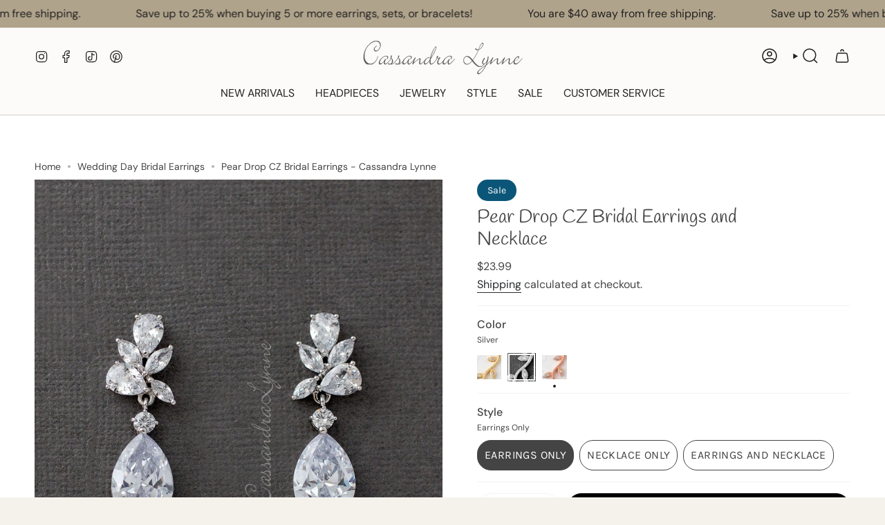

--- FILE ---
content_type: text/html; charset=utf-8
request_url: https://cassandralynne.com/collections/bridal-earrings/products/marquise-pear-teardrop-jewels-earrings?variant=30525155725
body_size: 52765
content:
<!doctype html>
<html class="no-touch supports-no-cookies" lang="en">
  <head>
    <meta name="google-site-verification" content="pKFwrWOkRKBA36rZNDvWR85viIDFwfTKOSs_rC9puGI" /><meta charset="UTF-8">
<meta http-equiv="X-UA-Compatible" content="IE=edge">
<meta name="viewport" content="width=device-width,initial-scale=1"><meta name="theme-color" content="#ab8c52">
<link rel="canonical" href="https://cassandralynne.com/products/marquise-pear-teardrop-jewels-earrings">

<!-- ======================= Broadcast Theme V8.0.0 ========================= -->


  <link rel="icon" type="image/png" href="//cassandralynne.com/cdn/shop/files/favicon_925752c9-0374-402e-819b-96114b30880b.jpg?crop=center&height=32&v=1667424480&width=32">

<link rel="preconnect" href="https://fonts.shopifycdn.com" crossorigin><!-- Title and description ================================================ -->


<title>
    
    Pear Drop CZ Bridal Earrings - Cassandra Lynne
    
    
    
  </title>


  <meta name="description" content="Immerse yourself in luxurious sparkle with a stunning array of marquise and pear-cut cubic zirconia, accented by a mesmerizing teardrop CZ centerpiece. Post back, 1.25 inches long and 3/8 of an inch wide. AAA grade CZ, rhodium, gold or rose gold plated, lead, cadmium, and nickel free. Matching pendant necklace here.">


<meta property="og:site_name" content="Cassandra Lynne">
<meta property="og:url" content="https://cassandralynne.com/products/marquise-pear-teardrop-jewels-earrings">
<meta property="og:title" content="Pear Drop CZ Bridal Earrings - Cassandra Lynne">
<meta property="og:type" content="product">
<meta property="og:description" content="Immerse yourself in luxurious sparkle with a stunning array of marquise and pear-cut cubic zirconia, accented by a mesmerizing teardrop CZ centerpiece. Post back, 1.25 inches long and 3/8 of an inch wide. AAA grade CZ, rhodium, gold or rose gold plated, lead, cadmium, and nickel free. Matching pendant necklace here."><meta property="og:image" content="http://cassandralynne.com/cdn/shop/products/pear-drop-cz-bridal-earrings-earrings-cassandra-lynne-6266756.jpg?v=1766093374">
  <meta property="og:image:secure_url" content="https://cassandralynne.com/cdn/shop/products/pear-drop-cz-bridal-earrings-earrings-cassandra-lynne-6266756.jpg?v=1766093374">
  <meta property="og:image:width" content="1639">
  <meta property="og:image:height" content="2048"><meta property="og:price:amount" content="23.99">
  <meta property="og:price:currency" content="USD"><meta name="twitter:card" content="summary_large_image">
<meta name="twitter:title" content="Pear Drop CZ Bridal Earrings - Cassandra Lynne">
<meta name="twitter:description" content="Immerse yourself in luxurious sparkle with a stunning array of marquise and pear-cut cubic zirconia, accented by a mesmerizing teardrop CZ centerpiece. Post back, 1.25 inches long and 3/8 of an inch wide. AAA grade CZ, rhodium, gold or rose gold plated, lead, cadmium, and nickel free. Matching pendant necklace here.">
<!-- CSS ================================================================== -->
<style data-shopify>
  @font-face {
  font-family: Handlee;
  font-weight: 400;
  font-style: normal;
  font-display: swap;
  src: url("//cassandralynne.com/cdn/fonts/handlee/handlee_n4.e09be80d1dff9f38768cf71ac8b0b3be3d7f9119.woff2") format("woff2"),
       url("//cassandralynne.com/cdn/fonts/handlee/handlee_n4.081a97ceff5641279bbf8a840ba142543b41006e.woff") format("woff");
}

  @font-face {
  font-family: "DM Sans";
  font-weight: 400;
  font-style: normal;
  font-display: swap;
  src: url("//cassandralynne.com/cdn/fonts/dm_sans/dmsans_n4.ec80bd4dd7e1a334c969c265873491ae56018d72.woff2") format("woff2"),
       url("//cassandralynne.com/cdn/fonts/dm_sans/dmsans_n4.87bdd914d8a61247b911147ae68e754d695c58a6.woff") format("woff");
}

  @font-face {
  font-family: "DM Sans";
  font-weight: 400;
  font-style: normal;
  font-display: swap;
  src: url("//cassandralynne.com/cdn/fonts/dm_sans/dmsans_n4.ec80bd4dd7e1a334c969c265873491ae56018d72.woff2") format("woff2"),
       url("//cassandralynne.com/cdn/fonts/dm_sans/dmsans_n4.87bdd914d8a61247b911147ae68e754d695c58a6.woff") format("woff");
}

  @font-face {
  font-family: Karla;
  font-weight: 400;
  font-style: normal;
  font-display: swap;
  src: url("//cassandralynne.com/cdn/fonts/karla/karla_n4.40497e07df527e6a50e58fb17ef1950c72f3e32c.woff2") format("woff2"),
       url("//cassandralynne.com/cdn/fonts/karla/karla_n4.e9f6f9de321061073c6bfe03c28976ba8ce6ee18.woff") format("woff");
}

  @font-face {
  font-family: Karla;
  font-weight: 400;
  font-style: normal;
  font-display: swap;
  src: url("//cassandralynne.com/cdn/fonts/karla/karla_n4.40497e07df527e6a50e58fb17ef1950c72f3e32c.woff2") format("woff2"),
       url("//cassandralynne.com/cdn/fonts/karla/karla_n4.e9f6f9de321061073c6bfe03c28976ba8ce6ee18.woff") format("woff");
}


  
    @font-face {
  font-family: "DM Sans";
  font-weight: 500;
  font-style: normal;
  font-display: swap;
  src: url("//cassandralynne.com/cdn/fonts/dm_sans/dmsans_n5.8a0f1984c77eb7186ceb87c4da2173ff65eb012e.woff2") format("woff2"),
       url("//cassandralynne.com/cdn/fonts/dm_sans/dmsans_n5.9ad2e755a89e15b3d6c53259daad5fc9609888e6.woff") format("woff");
}

  

  
    @font-face {
  font-family: "DM Sans";
  font-weight: 400;
  font-style: italic;
  font-display: swap;
  src: url("//cassandralynne.com/cdn/fonts/dm_sans/dmsans_i4.b8fe05e69ee95d5a53155c346957d8cbf5081c1a.woff2") format("woff2"),
       url("//cassandralynne.com/cdn/fonts/dm_sans/dmsans_i4.403fe28ee2ea63e142575c0aa47684d65f8c23a0.woff") format("woff");
}

  

  
    @font-face {
  font-family: "DM Sans";
  font-weight: 500;
  font-style: italic;
  font-display: swap;
  src: url("//cassandralynne.com/cdn/fonts/dm_sans/dmsans_i5.8654104650c013677e3def7db9b31bfbaa34e59a.woff2") format("woff2"),
       url("//cassandralynne.com/cdn/fonts/dm_sans/dmsans_i5.a0dc844d8a75a4232f255fc600ad5a295572bed9.woff") format("woff");
}

  

  
    @font-face {
  font-family: "DM Sans";
  font-weight: 500;
  font-style: normal;
  font-display: swap;
  src: url("//cassandralynne.com/cdn/fonts/dm_sans/dmsans_n5.8a0f1984c77eb7186ceb87c4da2173ff65eb012e.woff2") format("woff2"),
       url("//cassandralynne.com/cdn/fonts/dm_sans/dmsans_n5.9ad2e755a89e15b3d6c53259daad5fc9609888e6.woff") format("woff");
}

  

  

  
    
    .color-scheme-1 {--COLOR-BG-GRADIENT: #fcfbf9;
      --COLOR-BG: #fcfbf9;
      --COLOR-BG-RGB: 252, 251, 249;

      --COLOR-BG-ACCENT: #f5f2ec;
      --COLOR-BG-ACCENT-LIGHTEN: #ffffff;

      /* === Link Color ===*/

      --COLOR-LINK: #282c2e;
      --COLOR-LINK-A50: rgba(40, 44, 46, 0.5);
      --COLOR-LINK-A70: rgba(40, 44, 46, 0.7);
      --COLOR-LINK-HOVER: rgba(40, 44, 46, 0.7);
      --COLOR-LINK-OPPOSITE: #ffffff;

      --COLOR-TEXT: #212121;
      --COLOR-TEXT-HOVER: rgba(33, 33, 33, 0.7);
      --COLOR-TEXT-LIGHT: #636262;
      --COLOR-TEXT-DARK: #000000;
      --COLOR-TEXT-A5:  rgba(33, 33, 33, 0.05);
      --COLOR-TEXT-A35: rgba(33, 33, 33, 0.35);
      --COLOR-TEXT-A50: rgba(33, 33, 33, 0.5);
      --COLOR-TEXT-A80: rgba(33, 33, 33, 0.8);


      --COLOR-BORDER: rgb(209, 205, 196);
      --COLOR-BORDER-LIGHT: #e2dfd9;
      --COLOR-BORDER-DARK: #a49c8b;
      --COLOR-BORDER-HAIRLINE: #f7f4ef;

      --overlay-bg: #00000021;

      /* === Bright color ===*/
      --COLOR-ACCENT: #ab8c52;
      --COLOR-ACCENT-HOVER: #806430;
      --COLOR-ACCENT-FADE: rgba(171, 140, 82, 0.05);
      --COLOR-ACCENT-LIGHT: #e8d4ae;

      /* === Default Cart Gradient ===*/

      --FREE-SHIPPING-GRADIENT: linear-gradient(to right, var(--COLOR-ACCENT-LIGHT) 0%, var(--accent) 100%);

      /* === Buttons ===*/
      --BTN-PRIMARY-BG: #212121;
      --BTN-PRIMARY-TEXT: #ffffff;
      --BTN-PRIMARY-BORDER: #212121;
      --BTN-PRIMARY-BORDER-A70: rgba(33, 33, 33, 0.7);

      
      
        --BTN-PRIMARY-BG-BRIGHTER: #2e2e2e;
      

      --BTN-SECONDARY-BG: #ab8c52;
      --BTN-SECONDARY-TEXT: #ffffff;
      --BTN-SECONDARY-BORDER: #ab8c52;
      --BTN-SECONDARY-BORDER-A70: rgba(171, 140, 82, 0.7);

      
      
        --BTN-SECONDARY-BG-BRIGHTER: #9a7e4a;
      

      
--COLOR-BG-BRIGHTER: #f4f0e8;

      --COLOR-BG-ALPHA-25: rgba(252, 251, 249, 0.25);
      --COLOR-BG-TRANSPARENT: rgba(252, 251, 249, 0);--COLOR-FOOTER-BG-HAIRLINE: #f7f4ef;

      /* Dynamic color variables */
      --accent: var(--COLOR-ACCENT);
      --accent-fade: var(--COLOR-ACCENT-FADE);
      --accent-hover: var(--COLOR-ACCENT-HOVER);
      --border: var(--COLOR-BORDER);
      --border-dark: var(--COLOR-BORDER-DARK);
      --border-light: var(--COLOR-BORDER-LIGHT);
      --border-hairline: var(--COLOR-BORDER-HAIRLINE);
      --bg: var(--COLOR-BG-GRADIENT, var(--COLOR-BG));
      --bg-accent: var(--COLOR-BG-ACCENT);
      --bg-accent-lighten: var(--COLOR-BG-ACCENT-LIGHTEN);
      --icons: var(--COLOR-TEXT);
      --link: var(--COLOR-LINK);
      --link-a50: var(--COLOR-LINK-A50);
      --link-a70: var(--COLOR-LINK-A70);
      --link-hover: var(--COLOR-LINK-HOVER);
      --link-opposite: var(--COLOR-LINK-OPPOSITE);
      --text: var(--COLOR-TEXT);
      --text-dark: var(--COLOR-TEXT-DARK);
      --text-light: var(--COLOR-TEXT-LIGHT);
      --text-hover: var(--COLOR-TEXT-HOVER);
      --text-a5: var(--COLOR-TEXT-A5);
      --text-a35: var(--COLOR-TEXT-A35);
      --text-a50: var(--COLOR-TEXT-A50);
      --text-a80: var(--COLOR-TEXT-A80);
    }
  
    
    .color-scheme-2 {--COLOR-BG-GRADIENT: #212121;
      --COLOR-BG: #212121;
      --COLOR-BG-RGB: 33, 33, 33;

      --COLOR-BG-ACCENT: #f5f2ec;
      --COLOR-BG-ACCENT-LIGHTEN: #ffffff;

      /* === Link Color ===*/

      --COLOR-LINK: #ffffff;
      --COLOR-LINK-A50: rgba(255, 255, 255, 0.5);
      --COLOR-LINK-A70: rgba(255, 255, 255, 0.7);
      --COLOR-LINK-HOVER: rgba(255, 255, 255, 0.7);
      --COLOR-LINK-OPPOSITE: #000000;

      --COLOR-TEXT: #ffffff;
      --COLOR-TEXT-HOVER: rgba(255, 255, 255, 0.7);
      --COLOR-TEXT-LIGHT: #bcbcbc;
      --COLOR-TEXT-DARK: #d9d9d9;
      --COLOR-TEXT-A5:  rgba(255, 255, 255, 0.05);
      --COLOR-TEXT-A35: rgba(255, 255, 255, 0.35);
      --COLOR-TEXT-A50: rgba(255, 255, 255, 0.5);
      --COLOR-TEXT-A80: rgba(255, 255, 255, 0.8);


      --COLOR-BORDER: rgb(209, 208, 206);
      --COLOR-BORDER-LIGHT: #8b8a89;
      --COLOR-BORDER-DARK: #a09e99;
      --COLOR-BORDER-HAIRLINE: #191919;

      --overlay-bg: #644d3e;

      /* === Bright color ===*/
      --COLOR-ACCENT: #ab8c52;
      --COLOR-ACCENT-HOVER: #806430;
      --COLOR-ACCENT-FADE: rgba(171, 140, 82, 0.05);
      --COLOR-ACCENT-LIGHT: #e8d4ae;

      /* === Default Cart Gradient ===*/

      --FREE-SHIPPING-GRADIENT: linear-gradient(to right, var(--COLOR-ACCENT-LIGHT) 0%, var(--accent) 100%);

      /* === Buttons ===*/
      --BTN-PRIMARY-BG: #212121;
      --BTN-PRIMARY-TEXT: #ffffff;
      --BTN-PRIMARY-BORDER: #ffffff;
      --BTN-PRIMARY-BORDER-A70: rgba(255, 255, 255, 0.7);

      
      
        --BTN-PRIMARY-BG-BRIGHTER: #2e2e2e;
      

      --BTN-SECONDARY-BG: #ffffff;
      --BTN-SECONDARY-TEXT: #000000;
      --BTN-SECONDARY-BORDER: #ab8c52;
      --BTN-SECONDARY-BORDER-A70: rgba(171, 140, 82, 0.7);

      
      
        --BTN-SECONDARY-BG-BRIGHTER: #f2f2f2;
      

      
--COLOR-BG-BRIGHTER: #2e2e2e;

      --COLOR-BG-ALPHA-25: rgba(33, 33, 33, 0.25);
      --COLOR-BG-TRANSPARENT: rgba(33, 33, 33, 0);--COLOR-FOOTER-BG-HAIRLINE: #292929;

      /* Dynamic color variables */
      --accent: var(--COLOR-ACCENT);
      --accent-fade: var(--COLOR-ACCENT-FADE);
      --accent-hover: var(--COLOR-ACCENT-HOVER);
      --border: var(--COLOR-BORDER);
      --border-dark: var(--COLOR-BORDER-DARK);
      --border-light: var(--COLOR-BORDER-LIGHT);
      --border-hairline: var(--COLOR-BORDER-HAIRLINE);
      --bg: var(--COLOR-BG-GRADIENT, var(--COLOR-BG));
      --bg-accent: var(--COLOR-BG-ACCENT);
      --bg-accent-lighten: var(--COLOR-BG-ACCENT-LIGHTEN);
      --icons: var(--COLOR-TEXT);
      --link: var(--COLOR-LINK);
      --link-a50: var(--COLOR-LINK-A50);
      --link-a70: var(--COLOR-LINK-A70);
      --link-hover: var(--COLOR-LINK-HOVER);
      --link-opposite: var(--COLOR-LINK-OPPOSITE);
      --text: var(--COLOR-TEXT);
      --text-dark: var(--COLOR-TEXT-DARK);
      --text-light: var(--COLOR-TEXT-LIGHT);
      --text-hover: var(--COLOR-TEXT-HOVER);
      --text-a5: var(--COLOR-TEXT-A5);
      --text-a35: var(--COLOR-TEXT-A35);
      --text-a50: var(--COLOR-TEXT-A50);
      --text-a80: var(--COLOR-TEXT-A80);
    }
  
    :root,
    .color-scheme-3 {--COLOR-BG-GRADIENT: #f5f2ec;
      --COLOR-BG: #f5f2ec;
      --COLOR-BG-RGB: 245, 242, 236;

      --COLOR-BG-ACCENT: #ffffff;
      --COLOR-BG-ACCENT-LIGHTEN: #ffffff;

      /* === Link Color ===*/

      --COLOR-LINK: #282c2e;
      --COLOR-LINK-A50: rgba(40, 44, 46, 0.5);
      --COLOR-LINK-A70: rgba(40, 44, 46, 0.7);
      --COLOR-LINK-HOVER: rgba(40, 44, 46, 0.7);
      --COLOR-LINK-OPPOSITE: #ffffff;

      --COLOR-TEXT: #212121;
      --COLOR-TEXT-HOVER: rgba(33, 33, 33, 0.7);
      --COLOR-TEXT-LIGHT: #61605e;
      --COLOR-TEXT-DARK: #000000;
      --COLOR-TEXT-A5:  rgba(33, 33, 33, 0.05);
      --COLOR-TEXT-A35: rgba(33, 33, 33, 0.35);
      --COLOR-TEXT-A50: rgba(33, 33, 33, 0.5);
      --COLOR-TEXT-A80: rgba(33, 33, 33, 0.8);


      --COLOR-BORDER: rgb(209, 205, 196);
      --COLOR-BORDER-LIGHT: #dfdcd4;
      --COLOR-BORDER-DARK: #a49c8b;
      --COLOR-BORDER-HAIRLINE: #f0ebe2;

      --overlay-bg: #000000;

      /* === Bright color ===*/
      --COLOR-ACCENT: #ab8c52;
      --COLOR-ACCENT-HOVER: #806430;
      --COLOR-ACCENT-FADE: rgba(171, 140, 82, 0.05);
      --COLOR-ACCENT-LIGHT: #e8d4ae;

      /* === Default Cart Gradient ===*/

      --FREE-SHIPPING-GRADIENT: linear-gradient(to right, var(--COLOR-ACCENT-LIGHT) 0%, var(--accent) 100%);

      /* === Buttons ===*/
      --BTN-PRIMARY-BG: #212121;
      --BTN-PRIMARY-TEXT: #ffffff;
      --BTN-PRIMARY-BORDER: #212121;
      --BTN-PRIMARY-BORDER-A70: rgba(33, 33, 33, 0.7);

      
      
        --BTN-PRIMARY-BG-BRIGHTER: #2e2e2e;
      

      --BTN-SECONDARY-BG: #ab8c52;
      --BTN-SECONDARY-TEXT: #ffffff;
      --BTN-SECONDARY-BORDER: #ab8c52;
      --BTN-SECONDARY-BORDER-A70: rgba(171, 140, 82, 0.7);

      
      
        --BTN-SECONDARY-BG-BRIGHTER: #9a7e4a;
      

      
--COLOR-BG-BRIGHTER: #ece7db;

      --COLOR-BG-ALPHA-25: rgba(245, 242, 236, 0.25);
      --COLOR-BG-TRANSPARENT: rgba(245, 242, 236, 0);--COLOR-FOOTER-BG-HAIRLINE: #f0ebe2;

      /* Dynamic color variables */
      --accent: var(--COLOR-ACCENT);
      --accent-fade: var(--COLOR-ACCENT-FADE);
      --accent-hover: var(--COLOR-ACCENT-HOVER);
      --border: var(--COLOR-BORDER);
      --border-dark: var(--COLOR-BORDER-DARK);
      --border-light: var(--COLOR-BORDER-LIGHT);
      --border-hairline: var(--COLOR-BORDER-HAIRLINE);
      --bg: var(--COLOR-BG-GRADIENT, var(--COLOR-BG));
      --bg-accent: var(--COLOR-BG-ACCENT);
      --bg-accent-lighten: var(--COLOR-BG-ACCENT-LIGHTEN);
      --icons: var(--COLOR-TEXT);
      --link: var(--COLOR-LINK);
      --link-a50: var(--COLOR-LINK-A50);
      --link-a70: var(--COLOR-LINK-A70);
      --link-hover: var(--COLOR-LINK-HOVER);
      --link-opposite: var(--COLOR-LINK-OPPOSITE);
      --text: var(--COLOR-TEXT);
      --text-dark: var(--COLOR-TEXT-DARK);
      --text-light: var(--COLOR-TEXT-LIGHT);
      --text-hover: var(--COLOR-TEXT-HOVER);
      --text-a5: var(--COLOR-TEXT-A5);
      --text-a35: var(--COLOR-TEXT-A35);
      --text-a50: var(--COLOR-TEXT-A50);
      --text-a80: var(--COLOR-TEXT-A80);
    }
  
    
    .color-scheme-4 {--COLOR-BG-GRADIENT: #b0a38b;
      --COLOR-BG: #b0a38b;
      --COLOR-BG-RGB: 176, 163, 139;

      --COLOR-BG-ACCENT: #f5f2ec;
      --COLOR-BG-ACCENT-LIGHTEN: #ffffff;

      /* === Link Color ===*/

      --COLOR-LINK: #282c2e;
      --COLOR-LINK-A50: rgba(40, 44, 46, 0.5);
      --COLOR-LINK-A70: rgba(40, 44, 46, 0.7);
      --COLOR-LINK-HOVER: rgba(40, 44, 46, 0.7);
      --COLOR-LINK-OPPOSITE: #ffffff;

      --COLOR-TEXT: #212121;
      --COLOR-TEXT-HOVER: rgba(33, 33, 33, 0.7);
      --COLOR-TEXT-LIGHT: #4c4841;
      --COLOR-TEXT-DARK: #000000;
      --COLOR-TEXT-A5:  rgba(33, 33, 33, 0.05);
      --COLOR-TEXT-A35: rgba(33, 33, 33, 0.35);
      --COLOR-TEXT-A50: rgba(33, 33, 33, 0.5);
      --COLOR-TEXT-A80: rgba(33, 33, 33, 0.8);


      --COLOR-BORDER: rgb(243, 243, 243);
      --COLOR-BORDER-LIGHT: #d8d3c9;
      --COLOR-BORDER-DARK: #c0c0c0;
      --COLOR-BORDER-HAIRLINE: #aa9c82;

      --overlay-bg: #000000;

      /* === Bright color ===*/
      --COLOR-ACCENT: #ab8c52;
      --COLOR-ACCENT-HOVER: #806430;
      --COLOR-ACCENT-FADE: rgba(171, 140, 82, 0.05);
      --COLOR-ACCENT-LIGHT: #e8d4ae;

      /* === Default Cart Gradient ===*/

      --FREE-SHIPPING-GRADIENT: linear-gradient(to right, var(--COLOR-ACCENT-LIGHT) 0%, var(--accent) 100%);

      /* === Buttons ===*/
      --BTN-PRIMARY-BG: #212121;
      --BTN-PRIMARY-TEXT: #ffffff;
      --BTN-PRIMARY-BORDER: #ffffff;
      --BTN-PRIMARY-BORDER-A70: rgba(255, 255, 255, 0.7);

      
      
        --BTN-PRIMARY-BG-BRIGHTER: #2e2e2e;
      

      --BTN-SECONDARY-BG: #ab8c52;
      --BTN-SECONDARY-TEXT: #ffffff;
      --BTN-SECONDARY-BORDER: #ab8c52;
      --BTN-SECONDARY-BORDER-A70: rgba(171, 140, 82, 0.7);

      
      
        --BTN-SECONDARY-BG-BRIGHTER: #9a7e4a;
      

      
--COLOR-BG-BRIGHTER: #a6977c;

      --COLOR-BG-ALPHA-25: rgba(176, 163, 139, 0.25);
      --COLOR-BG-TRANSPARENT: rgba(176, 163, 139, 0);--COLOR-FOOTER-BG-HAIRLINE: #aa9c82;

      /* Dynamic color variables */
      --accent: var(--COLOR-ACCENT);
      --accent-fade: var(--COLOR-ACCENT-FADE);
      --accent-hover: var(--COLOR-ACCENT-HOVER);
      --border: var(--COLOR-BORDER);
      --border-dark: var(--COLOR-BORDER-DARK);
      --border-light: var(--COLOR-BORDER-LIGHT);
      --border-hairline: var(--COLOR-BORDER-HAIRLINE);
      --bg: var(--COLOR-BG-GRADIENT, var(--COLOR-BG));
      --bg-accent: var(--COLOR-BG-ACCENT);
      --bg-accent-lighten: var(--COLOR-BG-ACCENT-LIGHTEN);
      --icons: var(--COLOR-TEXT);
      --link: var(--COLOR-LINK);
      --link-a50: var(--COLOR-LINK-A50);
      --link-a70: var(--COLOR-LINK-A70);
      --link-hover: var(--COLOR-LINK-HOVER);
      --link-opposite: var(--COLOR-LINK-OPPOSITE);
      --text: var(--COLOR-TEXT);
      --text-dark: var(--COLOR-TEXT-DARK);
      --text-light: var(--COLOR-TEXT-LIGHT);
      --text-hover: var(--COLOR-TEXT-HOVER);
      --text-a5: var(--COLOR-TEXT-A5);
      --text-a35: var(--COLOR-TEXT-A35);
      --text-a50: var(--COLOR-TEXT-A50);
      --text-a80: var(--COLOR-TEXT-A80);
    }
  
    
    .color-scheme-5 {--COLOR-BG-GRADIENT: #ffffff;
      --COLOR-BG: #ffffff;
      --COLOR-BG-RGB: 255, 255, 255;

      --COLOR-BG-ACCENT: #ffffff;
      --COLOR-BG-ACCENT-LIGHTEN: #ffffff;

      /* === Link Color ===*/

      --COLOR-LINK: #282c2e;
      --COLOR-LINK-A50: rgba(40, 44, 46, 0.5);
      --COLOR-LINK-A70: rgba(40, 44, 46, 0.7);
      --COLOR-LINK-HOVER: rgba(40, 44, 46, 0.7);
      --COLOR-LINK-OPPOSITE: #ffffff;

      --COLOR-TEXT: #444444;
      --COLOR-TEXT-HOVER: rgba(68, 68, 68, 0.7);
      --COLOR-TEXT-LIGHT: #7c7c7c;
      --COLOR-TEXT-DARK: #211b1b;
      --COLOR-TEXT-A5:  rgba(68, 68, 68, 0.05);
      --COLOR-TEXT-A35: rgba(68, 68, 68, 0.35);
      --COLOR-TEXT-A50: rgba(68, 68, 68, 0.5);
      --COLOR-TEXT-A80: rgba(68, 68, 68, 0.8);


      --COLOR-BORDER: rgb(243, 243, 243);
      --COLOR-BORDER-LIGHT: #f8f8f8;
      --COLOR-BORDER-DARK: #c0c0c0;
      --COLOR-BORDER-HAIRLINE: #f7f7f7;

      --overlay-bg: #644d3e59;

      /* === Bright color ===*/
      --COLOR-ACCENT: #0c6b96;
      --COLOR-ACCENT-HOVER: #023a53;
      --COLOR-ACCENT-FADE: rgba(12, 107, 150, 0.05);
      --COLOR-ACCENT-LIGHT: #3cc3ff;

      /* === Default Cart Gradient ===*/

      --FREE-SHIPPING-GRADIENT: linear-gradient(to right, var(--COLOR-ACCENT-LIGHT) 0%, var(--accent) 100%);

      /* === Buttons ===*/
      --BTN-PRIMARY-BG: #212121;
      --BTN-PRIMARY-TEXT: #ffffff;
      --BTN-PRIMARY-BORDER: #212121;
      --BTN-PRIMARY-BORDER-A70: rgba(33, 33, 33, 0.7);

      
      
        --BTN-PRIMARY-BG-BRIGHTER: #2e2e2e;
      

      --BTN-SECONDARY-BG: #0c6b96;
      --BTN-SECONDARY-TEXT: #ffffff;
      --BTN-SECONDARY-BORDER: #0c6b96;
      --BTN-SECONDARY-BORDER-A70: rgba(12, 107, 150, 0.7);

      
      
        --BTN-SECONDARY-BG-BRIGHTER: #0a5a7e;
      

      
--COLOR-BG-BRIGHTER: #f2f2f2;

      --COLOR-BG-ALPHA-25: rgba(255, 255, 255, 0.25);
      --COLOR-BG-TRANSPARENT: rgba(255, 255, 255, 0);--COLOR-FOOTER-BG-HAIRLINE: #f7f7f7;

      /* Dynamic color variables */
      --accent: var(--COLOR-ACCENT);
      --accent-fade: var(--COLOR-ACCENT-FADE);
      --accent-hover: var(--COLOR-ACCENT-HOVER);
      --border: var(--COLOR-BORDER);
      --border-dark: var(--COLOR-BORDER-DARK);
      --border-light: var(--COLOR-BORDER-LIGHT);
      --border-hairline: var(--COLOR-BORDER-HAIRLINE);
      --bg: var(--COLOR-BG-GRADIENT, var(--COLOR-BG));
      --bg-accent: var(--COLOR-BG-ACCENT);
      --bg-accent-lighten: var(--COLOR-BG-ACCENT-LIGHTEN);
      --icons: var(--COLOR-TEXT);
      --link: var(--COLOR-LINK);
      --link-a50: var(--COLOR-LINK-A50);
      --link-a70: var(--COLOR-LINK-A70);
      --link-hover: var(--COLOR-LINK-HOVER);
      --link-opposite: var(--COLOR-LINK-OPPOSITE);
      --text: var(--COLOR-TEXT);
      --text-dark: var(--COLOR-TEXT-DARK);
      --text-light: var(--COLOR-TEXT-LIGHT);
      --text-hover: var(--COLOR-TEXT-HOVER);
      --text-a5: var(--COLOR-TEXT-A5);
      --text-a35: var(--COLOR-TEXT-A35);
      --text-a50: var(--COLOR-TEXT-A50);
      --text-a80: var(--COLOR-TEXT-A80);
    }
  
    
    .color-scheme-6 {--COLOR-BG-GRADIENT: #fcfbf9;
      --COLOR-BG: #fcfbf9;
      --COLOR-BG-RGB: 252, 251, 249;

      --COLOR-BG-ACCENT: #f5f2ec;
      --COLOR-BG-ACCENT-LIGHTEN: #ffffff;

      /* === Link Color ===*/

      --COLOR-LINK: #282c2e;
      --COLOR-LINK-A50: rgba(40, 44, 46, 0.5);
      --COLOR-LINK-A70: rgba(40, 44, 46, 0.7);
      --COLOR-LINK-HOVER: rgba(40, 44, 46, 0.7);
      --COLOR-LINK-OPPOSITE: #ffffff;

      --COLOR-TEXT: #212121;
      --COLOR-TEXT-HOVER: rgba(33, 33, 33, 0.7);
      --COLOR-TEXT-LIGHT: #636262;
      --COLOR-TEXT-DARK: #000000;
      --COLOR-TEXT-A5:  rgba(33, 33, 33, 0.05);
      --COLOR-TEXT-A35: rgba(33, 33, 33, 0.35);
      --COLOR-TEXT-A50: rgba(33, 33, 33, 0.5);
      --COLOR-TEXT-A80: rgba(33, 33, 33, 0.8);


      --COLOR-BORDER: rgb(209, 208, 206);
      --COLOR-BORDER-LIGHT: #e2e1df;
      --COLOR-BORDER-DARK: #a09e99;
      --COLOR-BORDER-HAIRLINE: #f7f4ef;

      --overlay-bg: #000000;

      /* === Bright color ===*/
      --COLOR-ACCENT: #ab8c52;
      --COLOR-ACCENT-HOVER: #806430;
      --COLOR-ACCENT-FADE: rgba(171, 140, 82, 0.05);
      --COLOR-ACCENT-LIGHT: #e8d4ae;

      /* === Default Cart Gradient ===*/

      --FREE-SHIPPING-GRADIENT: linear-gradient(to right, var(--COLOR-ACCENT-LIGHT) 0%, var(--accent) 100%);

      /* === Buttons ===*/
      --BTN-PRIMARY-BG: #ffffff;
      --BTN-PRIMARY-TEXT: #212121;
      --BTN-PRIMARY-BORDER: #ffffff;
      --BTN-PRIMARY-BORDER-A70: rgba(255, 255, 255, 0.7);

      
      
        --BTN-PRIMARY-BG-BRIGHTER: #f2f2f2;
      

      --BTN-SECONDARY-BG: #ab8c52;
      --BTN-SECONDARY-TEXT: #ffffff;
      --BTN-SECONDARY-BORDER: #ab8c52;
      --BTN-SECONDARY-BORDER-A70: rgba(171, 140, 82, 0.7);

      
      
        --BTN-SECONDARY-BG-BRIGHTER: #9a7e4a;
      

      
--COLOR-BG-BRIGHTER: #f4f0e8;

      --COLOR-BG-ALPHA-25: rgba(252, 251, 249, 0.25);
      --COLOR-BG-TRANSPARENT: rgba(252, 251, 249, 0);--COLOR-FOOTER-BG-HAIRLINE: #f7f4ef;

      /* Dynamic color variables */
      --accent: var(--COLOR-ACCENT);
      --accent-fade: var(--COLOR-ACCENT-FADE);
      --accent-hover: var(--COLOR-ACCENT-HOVER);
      --border: var(--COLOR-BORDER);
      --border-dark: var(--COLOR-BORDER-DARK);
      --border-light: var(--COLOR-BORDER-LIGHT);
      --border-hairline: var(--COLOR-BORDER-HAIRLINE);
      --bg: var(--COLOR-BG-GRADIENT, var(--COLOR-BG));
      --bg-accent: var(--COLOR-BG-ACCENT);
      --bg-accent-lighten: var(--COLOR-BG-ACCENT-LIGHTEN);
      --icons: var(--COLOR-TEXT);
      --link: var(--COLOR-LINK);
      --link-a50: var(--COLOR-LINK-A50);
      --link-a70: var(--COLOR-LINK-A70);
      --link-hover: var(--COLOR-LINK-HOVER);
      --link-opposite: var(--COLOR-LINK-OPPOSITE);
      --text: var(--COLOR-TEXT);
      --text-dark: var(--COLOR-TEXT-DARK);
      --text-light: var(--COLOR-TEXT-LIGHT);
      --text-hover: var(--COLOR-TEXT-HOVER);
      --text-a5: var(--COLOR-TEXT-A5);
      --text-a35: var(--COLOR-TEXT-A35);
      --text-a50: var(--COLOR-TEXT-A50);
      --text-a80: var(--COLOR-TEXT-A80);
    }
  
    
    .color-scheme-7 {--COLOR-BG-GRADIENT: #f5f2ec;
      --COLOR-BG: #f5f2ec;
      --COLOR-BG-RGB: 245, 242, 236;

      --COLOR-BG-ACCENT: #f5f2ec;
      --COLOR-BG-ACCENT-LIGHTEN: #ffffff;

      /* === Link Color ===*/

      --COLOR-LINK: #282c2e;
      --COLOR-LINK-A50: rgba(40, 44, 46, 0.5);
      --COLOR-LINK-A70: rgba(40, 44, 46, 0.7);
      --COLOR-LINK-HOVER: rgba(40, 44, 46, 0.7);
      --COLOR-LINK-OPPOSITE: #ffffff;

      --COLOR-TEXT: #685a3f;
      --COLOR-TEXT-HOVER: rgba(104, 90, 63, 0.7);
      --COLOR-TEXT-LIGHT: #928873;
      --COLOR-TEXT-DARK: #3d321e;
      --COLOR-TEXT-A5:  rgba(104, 90, 63, 0.05);
      --COLOR-TEXT-A35: rgba(104, 90, 63, 0.35);
      --COLOR-TEXT-A50: rgba(104, 90, 63, 0.5);
      --COLOR-TEXT-A80: rgba(104, 90, 63, 0.8);


      --COLOR-BORDER: rgb(209, 205, 196);
      --COLOR-BORDER-LIGHT: #dfdcd4;
      --COLOR-BORDER-DARK: #a49c8b;
      --COLOR-BORDER-HAIRLINE: #f0ebe2;

      --overlay-bg: #000000;

      /* === Bright color ===*/
      --COLOR-ACCENT: #ab8c52;
      --COLOR-ACCENT-HOVER: #806430;
      --COLOR-ACCENT-FADE: rgba(171, 140, 82, 0.05);
      --COLOR-ACCENT-LIGHT: #e8d4ae;

      /* === Default Cart Gradient ===*/

      --FREE-SHIPPING-GRADIENT: linear-gradient(to right, var(--COLOR-ACCENT-LIGHT) 0%, var(--accent) 100%);

      /* === Buttons ===*/
      --BTN-PRIMARY-BG: #212121;
      --BTN-PRIMARY-TEXT: #ffffff;
      --BTN-PRIMARY-BORDER: #212121;
      --BTN-PRIMARY-BORDER-A70: rgba(33, 33, 33, 0.7);

      
      
        --BTN-PRIMARY-BG-BRIGHTER: #2e2e2e;
      

      --BTN-SECONDARY-BG: #ab8c52;
      --BTN-SECONDARY-TEXT: #ffffff;
      --BTN-SECONDARY-BORDER: #ab8c52;
      --BTN-SECONDARY-BORDER-A70: rgba(171, 140, 82, 0.7);

      
      
        --BTN-SECONDARY-BG-BRIGHTER: #9a7e4a;
      

      
--COLOR-BG-BRIGHTER: #ece7db;

      --COLOR-BG-ALPHA-25: rgba(245, 242, 236, 0.25);
      --COLOR-BG-TRANSPARENT: rgba(245, 242, 236, 0);--COLOR-FOOTER-BG-HAIRLINE: #f0ebe2;

      /* Dynamic color variables */
      --accent: var(--COLOR-ACCENT);
      --accent-fade: var(--COLOR-ACCENT-FADE);
      --accent-hover: var(--COLOR-ACCENT-HOVER);
      --border: var(--COLOR-BORDER);
      --border-dark: var(--COLOR-BORDER-DARK);
      --border-light: var(--COLOR-BORDER-LIGHT);
      --border-hairline: var(--COLOR-BORDER-HAIRLINE);
      --bg: var(--COLOR-BG-GRADIENT, var(--COLOR-BG));
      --bg-accent: var(--COLOR-BG-ACCENT);
      --bg-accent-lighten: var(--COLOR-BG-ACCENT-LIGHTEN);
      --icons: var(--COLOR-TEXT);
      --link: var(--COLOR-LINK);
      --link-a50: var(--COLOR-LINK-A50);
      --link-a70: var(--COLOR-LINK-A70);
      --link-hover: var(--COLOR-LINK-HOVER);
      --link-opposite: var(--COLOR-LINK-OPPOSITE);
      --text: var(--COLOR-TEXT);
      --text-dark: var(--COLOR-TEXT-DARK);
      --text-light: var(--COLOR-TEXT-LIGHT);
      --text-hover: var(--COLOR-TEXT-HOVER);
      --text-a5: var(--COLOR-TEXT-A5);
      --text-a35: var(--COLOR-TEXT-A35);
      --text-a50: var(--COLOR-TEXT-A50);
      --text-a80: var(--COLOR-TEXT-A80);
    }
  
    
    .color-scheme-8 {--COLOR-BG-GRADIENT: #eae6dd;
      --COLOR-BG: #eae6dd;
      --COLOR-BG-RGB: 234, 230, 221;

      --COLOR-BG-ACCENT: #f5f2ec;
      --COLOR-BG-ACCENT-LIGHTEN: #ffffff;

      /* === Link Color ===*/

      --COLOR-LINK: #282c2e;
      --COLOR-LINK-A50: rgba(40, 44, 46, 0.5);
      --COLOR-LINK-A70: rgba(40, 44, 46, 0.7);
      --COLOR-LINK-HOVER: rgba(40, 44, 46, 0.7);
      --COLOR-LINK-OPPOSITE: #ffffff;

      --COLOR-TEXT: #212121;
      --COLOR-TEXT-HOVER: rgba(33, 33, 33, 0.7);
      --COLOR-TEXT-LIGHT: #5d5c59;
      --COLOR-TEXT-DARK: #000000;
      --COLOR-TEXT-A5:  rgba(33, 33, 33, 0.05);
      --COLOR-TEXT-A35: rgba(33, 33, 33, 0.35);
      --COLOR-TEXT-A50: rgba(33, 33, 33, 0.5);
      --COLOR-TEXT-A80: rgba(33, 33, 33, 0.8);


      --COLOR-BORDER: rgb(209, 205, 196);
      --COLOR-BORDER-LIGHT: #dbd7ce;
      --COLOR-BORDER-DARK: #a49c8b;
      --COLOR-BORDER-HAIRLINE: #e4dfd4;

      --overlay-bg: #000000;

      /* === Bright color ===*/
      --COLOR-ACCENT: #ab8c52;
      --COLOR-ACCENT-HOVER: #806430;
      --COLOR-ACCENT-FADE: rgba(171, 140, 82, 0.05);
      --COLOR-ACCENT-LIGHT: #e8d4ae;

      /* === Default Cart Gradient ===*/

      --FREE-SHIPPING-GRADIENT: linear-gradient(to right, var(--COLOR-ACCENT-LIGHT) 0%, var(--accent) 100%);

      /* === Buttons ===*/
      --BTN-PRIMARY-BG: #212121;
      --BTN-PRIMARY-TEXT: #ffffff;
      --BTN-PRIMARY-BORDER: #212121;
      --BTN-PRIMARY-BORDER-A70: rgba(33, 33, 33, 0.7);

      
      
        --BTN-PRIMARY-BG-BRIGHTER: #2e2e2e;
      

      --BTN-SECONDARY-BG: #ab8c52;
      --BTN-SECONDARY-TEXT: #ffffff;
      --BTN-SECONDARY-BORDER: #ab8c52;
      --BTN-SECONDARY-BORDER-A70: rgba(171, 140, 82, 0.7);

      
      
        --BTN-SECONDARY-BG-BRIGHTER: #9a7e4a;
      

      
--COLOR-BG-BRIGHTER: #e0dacd;

      --COLOR-BG-ALPHA-25: rgba(234, 230, 221, 0.25);
      --COLOR-BG-TRANSPARENT: rgba(234, 230, 221, 0);--COLOR-FOOTER-BG-HAIRLINE: #e4dfd4;

      /* Dynamic color variables */
      --accent: var(--COLOR-ACCENT);
      --accent-fade: var(--COLOR-ACCENT-FADE);
      --accent-hover: var(--COLOR-ACCENT-HOVER);
      --border: var(--COLOR-BORDER);
      --border-dark: var(--COLOR-BORDER-DARK);
      --border-light: var(--COLOR-BORDER-LIGHT);
      --border-hairline: var(--COLOR-BORDER-HAIRLINE);
      --bg: var(--COLOR-BG-GRADIENT, var(--COLOR-BG));
      --bg-accent: var(--COLOR-BG-ACCENT);
      --bg-accent-lighten: var(--COLOR-BG-ACCENT-LIGHTEN);
      --icons: var(--COLOR-TEXT);
      --link: var(--COLOR-LINK);
      --link-a50: var(--COLOR-LINK-A50);
      --link-a70: var(--COLOR-LINK-A70);
      --link-hover: var(--COLOR-LINK-HOVER);
      --link-opposite: var(--COLOR-LINK-OPPOSITE);
      --text: var(--COLOR-TEXT);
      --text-dark: var(--COLOR-TEXT-DARK);
      --text-light: var(--COLOR-TEXT-LIGHT);
      --text-hover: var(--COLOR-TEXT-HOVER);
      --text-a5: var(--COLOR-TEXT-A5);
      --text-a35: var(--COLOR-TEXT-A35);
      --text-a50: var(--COLOR-TEXT-A50);
      --text-a80: var(--COLOR-TEXT-A80);
    }
  
    
    .color-scheme-9 {--COLOR-BG-GRADIENT: #aecfb8;
      --COLOR-BG: #aecfb8;
      --COLOR-BG-RGB: 174, 207, 184;

      --COLOR-BG-ACCENT: #f5f2ec;
      --COLOR-BG-ACCENT-LIGHTEN: #ffffff;

      /* === Link Color ===*/

      --COLOR-LINK: #282c2e;
      --COLOR-LINK-A50: rgba(40, 44, 46, 0.5);
      --COLOR-LINK-A70: rgba(40, 44, 46, 0.7);
      --COLOR-LINK-HOVER: rgba(40, 44, 46, 0.7);
      --COLOR-LINK-OPPOSITE: #ffffff;

      --COLOR-TEXT: #212121;
      --COLOR-TEXT-HOVER: rgba(33, 33, 33, 0.7);
      --COLOR-TEXT-LIGHT: #4b554e;
      --COLOR-TEXT-DARK: #000000;
      --COLOR-TEXT-A5:  rgba(33, 33, 33, 0.05);
      --COLOR-TEXT-A35: rgba(33, 33, 33, 0.35);
      --COLOR-TEXT-A50: rgba(33, 33, 33, 0.5);
      --COLOR-TEXT-A80: rgba(33, 33, 33, 0.8);


      --COLOR-BORDER: rgb(234, 234, 234);
      --COLOR-BORDER-LIGHT: #d2dfd6;
      --COLOR-BORDER-DARK: #b7b7b7;
      --COLOR-BORDER-HAIRLINE: #a4c9b0;

      --overlay-bg: #000000;

      /* === Bright color ===*/
      --COLOR-ACCENT: #ab8c52;
      --COLOR-ACCENT-HOVER: #806430;
      --COLOR-ACCENT-FADE: rgba(171, 140, 82, 0.05);
      --COLOR-ACCENT-LIGHT: #e8d4ae;

      /* === Default Cart Gradient ===*/

      --FREE-SHIPPING-GRADIENT: linear-gradient(to right, var(--COLOR-ACCENT-LIGHT) 0%, var(--accent) 100%);

      /* === Buttons ===*/
      --BTN-PRIMARY-BG: #212121;
      --BTN-PRIMARY-TEXT: #ffffff;
      --BTN-PRIMARY-BORDER: #212121;
      --BTN-PRIMARY-BORDER-A70: rgba(33, 33, 33, 0.7);

      
      
        --BTN-PRIMARY-BG-BRIGHTER: #2e2e2e;
      

      --BTN-SECONDARY-BG: #f5f2ec;
      --BTN-SECONDARY-TEXT: #212121;
      --BTN-SECONDARY-BORDER: #f5f2ec;
      --BTN-SECONDARY-BORDER-A70: rgba(245, 242, 236, 0.7);

      
      
        --BTN-SECONDARY-BG-BRIGHTER: #ece7db;
      

      
--COLOR-BG-BRIGHTER: #9ec6aa;

      --COLOR-BG-ALPHA-25: rgba(174, 207, 184, 0.25);
      --COLOR-BG-TRANSPARENT: rgba(174, 207, 184, 0);--COLOR-FOOTER-BG-HAIRLINE: #a4c9b0;

      /* Dynamic color variables */
      --accent: var(--COLOR-ACCENT);
      --accent-fade: var(--COLOR-ACCENT-FADE);
      --accent-hover: var(--COLOR-ACCENT-HOVER);
      --border: var(--COLOR-BORDER);
      --border-dark: var(--COLOR-BORDER-DARK);
      --border-light: var(--COLOR-BORDER-LIGHT);
      --border-hairline: var(--COLOR-BORDER-HAIRLINE);
      --bg: var(--COLOR-BG-GRADIENT, var(--COLOR-BG));
      --bg-accent: var(--COLOR-BG-ACCENT);
      --bg-accent-lighten: var(--COLOR-BG-ACCENT-LIGHTEN);
      --icons: var(--COLOR-TEXT);
      --link: var(--COLOR-LINK);
      --link-a50: var(--COLOR-LINK-A50);
      --link-a70: var(--COLOR-LINK-A70);
      --link-hover: var(--COLOR-LINK-HOVER);
      --link-opposite: var(--COLOR-LINK-OPPOSITE);
      --text: var(--COLOR-TEXT);
      --text-dark: var(--COLOR-TEXT-DARK);
      --text-light: var(--COLOR-TEXT-LIGHT);
      --text-hover: var(--COLOR-TEXT-HOVER);
      --text-a5: var(--COLOR-TEXT-A5);
      --text-a35: var(--COLOR-TEXT-A35);
      --text-a50: var(--COLOR-TEXT-A50);
      --text-a80: var(--COLOR-TEXT-A80);
    }
  
    
    .color-scheme-10 {--COLOR-BG-GRADIENT: rgba(0,0,0,0);
      --COLOR-BG: rgba(0,0,0,0);
      --COLOR-BG-RGB: 0, 0, 0;

      --COLOR-BG-ACCENT: #f5f2ec;
      --COLOR-BG-ACCENT-LIGHTEN: #ffffff;

      /* === Link Color ===*/

      --COLOR-LINK: #282c2e;
      --COLOR-LINK-A50: rgba(40, 44, 46, 0.5);
      --COLOR-LINK-A70: rgba(40, 44, 46, 0.7);
      --COLOR-LINK-HOVER: rgba(40, 44, 46, 0.7);
      --COLOR-LINK-OPPOSITE: #ffffff;

      --COLOR-TEXT: #ffffff;
      --COLOR-TEXT-HOVER: rgba(255, 255, 255, 0.7);
      --COLOR-TEXT-LIGHT: rgba(179, 179, 179, 0.7);
      --COLOR-TEXT-DARK: #d9d9d9;
      --COLOR-TEXT-A5:  rgba(255, 255, 255, 0.05);
      --COLOR-TEXT-A35: rgba(255, 255, 255, 0.35);
      --COLOR-TEXT-A50: rgba(255, 255, 255, 0.5);
      --COLOR-TEXT-A80: rgba(255, 255, 255, 0.8);


      --COLOR-BORDER: rgb(209, 205, 196);
      --COLOR-BORDER-LIGHT: rgba(125, 123, 118, 0.6);
      --COLOR-BORDER-DARK: #a49c8b;
      --COLOR-BORDER-HAIRLINE: rgba(0, 0, 0, 0.0);

      --overlay-bg: #000000;

      /* === Bright color ===*/
      --COLOR-ACCENT: #ab8c52;
      --COLOR-ACCENT-HOVER: #806430;
      --COLOR-ACCENT-FADE: rgba(171, 140, 82, 0.05);
      --COLOR-ACCENT-LIGHT: #e8d4ae;

      /* === Default Cart Gradient ===*/

      --FREE-SHIPPING-GRADIENT: linear-gradient(to right, var(--COLOR-ACCENT-LIGHT) 0%, var(--accent) 100%);

      /* === Buttons ===*/
      --BTN-PRIMARY-BG: #212121;
      --BTN-PRIMARY-TEXT: #ffffff;
      --BTN-PRIMARY-BORDER: #ffffff;
      --BTN-PRIMARY-BORDER-A70: rgba(255, 255, 255, 0.7);

      
      
        --BTN-PRIMARY-BG-BRIGHTER: #2e2e2e;
      

      --BTN-SECONDARY-BG: #ab8c52;
      --BTN-SECONDARY-TEXT: #ffffff;
      --BTN-SECONDARY-BORDER: #ab8c52;
      --BTN-SECONDARY-BORDER-A70: rgba(171, 140, 82, 0.7);

      
      
        --BTN-SECONDARY-BG-BRIGHTER: #9a7e4a;
      

      
--COLOR-BG-BRIGHTER: rgba(26, 26, 26, 0.0);

      --COLOR-BG-ALPHA-25: rgba(0, 0, 0, 0.25);
      --COLOR-BG-TRANSPARENT: rgba(0, 0, 0, 0);--COLOR-FOOTER-BG-HAIRLINE: rgba(8, 8, 8, 0.0);

      /* Dynamic color variables */
      --accent: var(--COLOR-ACCENT);
      --accent-fade: var(--COLOR-ACCENT-FADE);
      --accent-hover: var(--COLOR-ACCENT-HOVER);
      --border: var(--COLOR-BORDER);
      --border-dark: var(--COLOR-BORDER-DARK);
      --border-light: var(--COLOR-BORDER-LIGHT);
      --border-hairline: var(--COLOR-BORDER-HAIRLINE);
      --bg: var(--COLOR-BG-GRADIENT, var(--COLOR-BG));
      --bg-accent: var(--COLOR-BG-ACCENT);
      --bg-accent-lighten: var(--COLOR-BG-ACCENT-LIGHTEN);
      --icons: var(--COLOR-TEXT);
      --link: var(--COLOR-LINK);
      --link-a50: var(--COLOR-LINK-A50);
      --link-a70: var(--COLOR-LINK-A70);
      --link-hover: var(--COLOR-LINK-HOVER);
      --link-opposite: var(--COLOR-LINK-OPPOSITE);
      --text: var(--COLOR-TEXT);
      --text-dark: var(--COLOR-TEXT-DARK);
      --text-light: var(--COLOR-TEXT-LIGHT);
      --text-hover: var(--COLOR-TEXT-HOVER);
      --text-a5: var(--COLOR-TEXT-A5);
      --text-a35: var(--COLOR-TEXT-A35);
      --text-a50: var(--COLOR-TEXT-A50);
      --text-a80: var(--COLOR-TEXT-A80);
    }
  
    
    .color-scheme-11 {--COLOR-BG-GRADIENT: rgba(0,0,0,0);
      --COLOR-BG: rgba(0,0,0,0);
      --COLOR-BG-RGB: 0, 0, 0;

      --COLOR-BG-ACCENT: #f5f2ec;
      --COLOR-BG-ACCENT-LIGHTEN: #ffffff;

      /* === Link Color ===*/

      --COLOR-LINK: #282c2e;
      --COLOR-LINK-A50: rgba(40, 44, 46, 0.5);
      --COLOR-LINK-A70: rgba(40, 44, 46, 0.7);
      --COLOR-LINK-HOVER: rgba(40, 44, 46, 0.7);
      --COLOR-LINK-OPPOSITE: #ffffff;

      --COLOR-TEXT: #ffffff;
      --COLOR-TEXT-HOVER: rgba(255, 255, 255, 0.7);
      --COLOR-TEXT-LIGHT: rgba(179, 179, 179, 0.7);
      --COLOR-TEXT-DARK: #d9d9d9;
      --COLOR-TEXT-A5:  rgba(255, 255, 255, 0.05);
      --COLOR-TEXT-A35: rgba(255, 255, 255, 0.35);
      --COLOR-TEXT-A50: rgba(255, 255, 255, 0.5);
      --COLOR-TEXT-A80: rgba(255, 255, 255, 0.8);


      --COLOR-BORDER: rgb(209, 205, 196);
      --COLOR-BORDER-LIGHT: rgba(125, 123, 118, 0.6);
      --COLOR-BORDER-DARK: #a49c8b;
      --COLOR-BORDER-HAIRLINE: rgba(0, 0, 0, 0.0);

      --overlay-bg: #000000;

      /* === Bright color ===*/
      --COLOR-ACCENT: #ab8c52;
      --COLOR-ACCENT-HOVER: #806430;
      --COLOR-ACCENT-FADE: rgba(171, 140, 82, 0.05);
      --COLOR-ACCENT-LIGHT: #e8d4ae;

      /* === Default Cart Gradient ===*/

      --FREE-SHIPPING-GRADIENT: linear-gradient(to right, var(--COLOR-ACCENT-LIGHT) 0%, var(--accent) 100%);

      /* === Buttons ===*/
      --BTN-PRIMARY-BG: #212121;
      --BTN-PRIMARY-TEXT: #ffffff;
      --BTN-PRIMARY-BORDER: #ffffff;
      --BTN-PRIMARY-BORDER-A70: rgba(255, 255, 255, 0.7);

      
      
        --BTN-PRIMARY-BG-BRIGHTER: #2e2e2e;
      

      --BTN-SECONDARY-BG: #ab8c52;
      --BTN-SECONDARY-TEXT: #ffffff;
      --BTN-SECONDARY-BORDER: #ab8c52;
      --BTN-SECONDARY-BORDER-A70: rgba(171, 140, 82, 0.7);

      
      
        --BTN-SECONDARY-BG-BRIGHTER: #9a7e4a;
      

      
--COLOR-BG-BRIGHTER: rgba(26, 26, 26, 0.0);

      --COLOR-BG-ALPHA-25: rgba(0, 0, 0, 0.25);
      --COLOR-BG-TRANSPARENT: rgba(0, 0, 0, 0);--COLOR-FOOTER-BG-HAIRLINE: rgba(8, 8, 8, 0.0);

      /* Dynamic color variables */
      --accent: var(--COLOR-ACCENT);
      --accent-fade: var(--COLOR-ACCENT-FADE);
      --accent-hover: var(--COLOR-ACCENT-HOVER);
      --border: var(--COLOR-BORDER);
      --border-dark: var(--COLOR-BORDER-DARK);
      --border-light: var(--COLOR-BORDER-LIGHT);
      --border-hairline: var(--COLOR-BORDER-HAIRLINE);
      --bg: var(--COLOR-BG-GRADIENT, var(--COLOR-BG));
      --bg-accent: var(--COLOR-BG-ACCENT);
      --bg-accent-lighten: var(--COLOR-BG-ACCENT-LIGHTEN);
      --icons: var(--COLOR-TEXT);
      --link: var(--COLOR-LINK);
      --link-a50: var(--COLOR-LINK-A50);
      --link-a70: var(--COLOR-LINK-A70);
      --link-hover: var(--COLOR-LINK-HOVER);
      --link-opposite: var(--COLOR-LINK-OPPOSITE);
      --text: var(--COLOR-TEXT);
      --text-dark: var(--COLOR-TEXT-DARK);
      --text-light: var(--COLOR-TEXT-LIGHT);
      --text-hover: var(--COLOR-TEXT-HOVER);
      --text-a5: var(--COLOR-TEXT-A5);
      --text-a35: var(--COLOR-TEXT-A35);
      --text-a50: var(--COLOR-TEXT-A50);
      --text-a80: var(--COLOR-TEXT-A80);
    }
  
    
    .color-scheme-7484ee76-ba23-4dcd-9e48-378bf78e67a4 {--COLOR-BG-GRADIENT: #fcfbf9;
      --COLOR-BG: #fcfbf9;
      --COLOR-BG-RGB: 252, 251, 249;

      --COLOR-BG-ACCENT: #f5f2ec;
      --COLOR-BG-ACCENT-LIGHTEN: #ffffff;

      /* === Link Color ===*/

      --COLOR-LINK: #282c2e;
      --COLOR-LINK-A50: rgba(40, 44, 46, 0.5);
      --COLOR-LINK-A70: rgba(40, 44, 46, 0.7);
      --COLOR-LINK-HOVER: rgba(40, 44, 46, 0.7);
      --COLOR-LINK-OPPOSITE: #ffffff;

      --COLOR-TEXT: #212121;
      --COLOR-TEXT-HOVER: rgba(33, 33, 33, 0.7);
      --COLOR-TEXT-LIGHT: #636262;
      --COLOR-TEXT-DARK: #000000;
      --COLOR-TEXT-A5:  rgba(33, 33, 33, 0.05);
      --COLOR-TEXT-A35: rgba(33, 33, 33, 0.35);
      --COLOR-TEXT-A50: rgba(33, 33, 33, 0.5);
      --COLOR-TEXT-A80: rgba(33, 33, 33, 0.8);


      --COLOR-BORDER: rgb(209, 205, 196);
      --COLOR-BORDER-LIGHT: #e2dfd9;
      --COLOR-BORDER-DARK: #a49c8b;
      --COLOR-BORDER-HAIRLINE: #f7f4ef;

      --overlay-bg: #00000021;

      /* === Bright color ===*/
      --COLOR-ACCENT: #ab8c52;
      --COLOR-ACCENT-HOVER: #806430;
      --COLOR-ACCENT-FADE: rgba(171, 140, 82, 0.05);
      --COLOR-ACCENT-LIGHT: #e8d4ae;

      /* === Default Cart Gradient ===*/

      --FREE-SHIPPING-GRADIENT: linear-gradient(to right, var(--COLOR-ACCENT-LIGHT) 0%, var(--accent) 100%);

      /* === Buttons ===*/
      --BTN-PRIMARY-BG: #212121;
      --BTN-PRIMARY-TEXT: #ffffff;
      --BTN-PRIMARY-BORDER: #212121;
      --BTN-PRIMARY-BORDER-A70: rgba(33, 33, 33, 0.7);

      
      
        --BTN-PRIMARY-BG-BRIGHTER: #2e2e2e;
      

      --BTN-SECONDARY-BG: #ab8c52;
      --BTN-SECONDARY-TEXT: #ffffff;
      --BTN-SECONDARY-BORDER: #ab8c52;
      --BTN-SECONDARY-BORDER-A70: rgba(171, 140, 82, 0.7);

      
      
        --BTN-SECONDARY-BG-BRIGHTER: #9a7e4a;
      

      
--COLOR-BG-BRIGHTER: #f4f0e8;

      --COLOR-BG-ALPHA-25: rgba(252, 251, 249, 0.25);
      --COLOR-BG-TRANSPARENT: rgba(252, 251, 249, 0);--COLOR-FOOTER-BG-HAIRLINE: #f7f4ef;

      /* Dynamic color variables */
      --accent: var(--COLOR-ACCENT);
      --accent-fade: var(--COLOR-ACCENT-FADE);
      --accent-hover: var(--COLOR-ACCENT-HOVER);
      --border: var(--COLOR-BORDER);
      --border-dark: var(--COLOR-BORDER-DARK);
      --border-light: var(--COLOR-BORDER-LIGHT);
      --border-hairline: var(--COLOR-BORDER-HAIRLINE);
      --bg: var(--COLOR-BG-GRADIENT, var(--COLOR-BG));
      --bg-accent: var(--COLOR-BG-ACCENT);
      --bg-accent-lighten: var(--COLOR-BG-ACCENT-LIGHTEN);
      --icons: var(--COLOR-TEXT);
      --link: var(--COLOR-LINK);
      --link-a50: var(--COLOR-LINK-A50);
      --link-a70: var(--COLOR-LINK-A70);
      --link-hover: var(--COLOR-LINK-HOVER);
      --link-opposite: var(--COLOR-LINK-OPPOSITE);
      --text: var(--COLOR-TEXT);
      --text-dark: var(--COLOR-TEXT-DARK);
      --text-light: var(--COLOR-TEXT-LIGHT);
      --text-hover: var(--COLOR-TEXT-HOVER);
      --text-a5: var(--COLOR-TEXT-A5);
      --text-a35: var(--COLOR-TEXT-A35);
      --text-a50: var(--COLOR-TEXT-A50);
      --text-a80: var(--COLOR-TEXT-A80);
    }
  
    
    .color-scheme-10784be1-d3d6-473a-8e16-ea01d49714e9 {--COLOR-BG-GRADIENT: #fcfbf9;
      --COLOR-BG: #fcfbf9;
      --COLOR-BG-RGB: 252, 251, 249;

      --COLOR-BG-ACCENT: #f5f2ec;
      --COLOR-BG-ACCENT-LIGHTEN: #ffffff;

      /* === Link Color ===*/

      --COLOR-LINK: #282c2e;
      --COLOR-LINK-A50: rgba(40, 44, 46, 0.5);
      --COLOR-LINK-A70: rgba(40, 44, 46, 0.7);
      --COLOR-LINK-HOVER: rgba(40, 44, 46, 0.7);
      --COLOR-LINK-OPPOSITE: #ffffff;

      --COLOR-TEXT: #212121;
      --COLOR-TEXT-HOVER: rgba(33, 33, 33, 0.7);
      --COLOR-TEXT-LIGHT: #636262;
      --COLOR-TEXT-DARK: #000000;
      --COLOR-TEXT-A5:  rgba(33, 33, 33, 0.05);
      --COLOR-TEXT-A35: rgba(33, 33, 33, 0.35);
      --COLOR-TEXT-A50: rgba(33, 33, 33, 0.5);
      --COLOR-TEXT-A80: rgba(33, 33, 33, 0.8);


      --COLOR-BORDER: rgb(209, 205, 196);
      --COLOR-BORDER-LIGHT: #e2dfd9;
      --COLOR-BORDER-DARK: #a49c8b;
      --COLOR-BORDER-HAIRLINE: #f7f4ef;

      --overlay-bg: #00000021;

      /* === Bright color ===*/
      --COLOR-ACCENT: #ab8c52;
      --COLOR-ACCENT-HOVER: #806430;
      --COLOR-ACCENT-FADE: rgba(171, 140, 82, 0.05);
      --COLOR-ACCENT-LIGHT: #e8d4ae;

      /* === Default Cart Gradient ===*/

      --FREE-SHIPPING-GRADIENT: linear-gradient(to right, var(--COLOR-ACCENT-LIGHT) 0%, var(--accent) 100%);

      /* === Buttons ===*/
      --BTN-PRIMARY-BG: #212121;
      --BTN-PRIMARY-TEXT: #ffffff;
      --BTN-PRIMARY-BORDER: #212121;
      --BTN-PRIMARY-BORDER-A70: rgba(33, 33, 33, 0.7);

      
      
        --BTN-PRIMARY-BG-BRIGHTER: #2e2e2e;
      

      --BTN-SECONDARY-BG: #ab8c52;
      --BTN-SECONDARY-TEXT: #ffffff;
      --BTN-SECONDARY-BORDER: #ab8c52;
      --BTN-SECONDARY-BORDER-A70: rgba(171, 140, 82, 0.7);

      
      
        --BTN-SECONDARY-BG-BRIGHTER: #9a7e4a;
      

      
--COLOR-BG-BRIGHTER: #f4f0e8;

      --COLOR-BG-ALPHA-25: rgba(252, 251, 249, 0.25);
      --COLOR-BG-TRANSPARENT: rgba(252, 251, 249, 0);--COLOR-FOOTER-BG-HAIRLINE: #f7f4ef;

      /* Dynamic color variables */
      --accent: var(--COLOR-ACCENT);
      --accent-fade: var(--COLOR-ACCENT-FADE);
      --accent-hover: var(--COLOR-ACCENT-HOVER);
      --border: var(--COLOR-BORDER);
      --border-dark: var(--COLOR-BORDER-DARK);
      --border-light: var(--COLOR-BORDER-LIGHT);
      --border-hairline: var(--COLOR-BORDER-HAIRLINE);
      --bg: var(--COLOR-BG-GRADIENT, var(--COLOR-BG));
      --bg-accent: var(--COLOR-BG-ACCENT);
      --bg-accent-lighten: var(--COLOR-BG-ACCENT-LIGHTEN);
      --icons: var(--COLOR-TEXT);
      --link: var(--COLOR-LINK);
      --link-a50: var(--COLOR-LINK-A50);
      --link-a70: var(--COLOR-LINK-A70);
      --link-hover: var(--COLOR-LINK-HOVER);
      --link-opposite: var(--COLOR-LINK-OPPOSITE);
      --text: var(--COLOR-TEXT);
      --text-dark: var(--COLOR-TEXT-DARK);
      --text-light: var(--COLOR-TEXT-LIGHT);
      --text-hover: var(--COLOR-TEXT-HOVER);
      --text-a5: var(--COLOR-TEXT-A5);
      --text-a35: var(--COLOR-TEXT-A35);
      --text-a50: var(--COLOR-TEXT-A50);
      --text-a80: var(--COLOR-TEXT-A80);
    }
  

  body, .color-scheme-1, .color-scheme-2, .color-scheme-3, .color-scheme-4, .color-scheme-5, .color-scheme-6, .color-scheme-7, .color-scheme-8, .color-scheme-9, .color-scheme-10, .color-scheme-11, .color-scheme-7484ee76-ba23-4dcd-9e48-378bf78e67a4, .color-scheme-10784be1-d3d6-473a-8e16-ea01d49714e9 {
    color: var(--text);
    background: var(--bg);
  }

  :root {
    --scrollbar-width: 0px;

    /* === Product grid badges ===*/
    --COLOR-SALE-BG: #0b5678;
    --COLOR-SALE-TEXT: #ffffff;

    --COLOR-BADGE-BG: #c0b9b8;
    --COLOR-BADGE-TEXT: #212121;

    --COLOR-SOLD-BG: #0b5678;
    --COLOR-SOLD-TEXT: #ffffff;

    --COLOR-NEW-BADGE-BG: #0b5678;
    --COLOR-NEW-BADGE-TEXT: #ffffff;

    --COLOR-PREORDER-BG: #0b5678;
    --COLOR-PREORDER-TEXT: #ffffff;

    /* === Quick Add ===*/
    --COLOR-QUICK-ADD-BG: #ffffff;
    --COLOR-QUICK-ADD-BG-BRIGHTER: #f2f2f2;
    --COLOR-QUICK-ADD-TEXT: #000000;

    /* === Product sale color ===*/
    --COLOR-SALE: #212121;

    /* === Helper colors for form error states ===*/
    --COLOR-ERROR: #721C24;
    --COLOR-ERROR-BG: #F8D7DA;
    --COLOR-ERROR-BORDER: #F5C6CB;

    --COLOR-SUCCESS: #56AD6A;
    --COLOR-SUCCESS-BG: rgba(86, 173, 106, 0.2);

    
      --RADIUS: 300px;
      --RADIUS-SELECT: 22px;
    

    --COLOR-HEADER-LINK: #212121;
    --COLOR-HEADER-LINK-HOVER: #212121;

    --COLOR-MENU-BG: #fcfbf9;
    --COLOR-SUBMENU-BG: #fcfbf9;
    --COLOR-SUBMENU-LINK: #212121;
    --COLOR-SUBMENU-LINK-HOVER: rgba(33, 33, 33, 0.7);
    --COLOR-SUBMENU-TEXT-LIGHT: #636262;

    
      --COLOR-MENU-TRANSPARENT: #212121;
      --COLOR-MENU-TRANSPARENT-HOVER: #212121;
    

    --TRANSPARENT: rgba(255, 255, 255, 0);

    /* === Default overlay opacity ===*/
    --underlay-opacity: 1;
    --underlay-bg: rgba(0,0,0,0.4);
    --header-overlay-color: transparent;

    /* === Custom Cursor ===*/
    --ICON-ZOOM-IN: url( "//cassandralynne.com/cdn/shop/t/79/assets/icon-zoom-in.svg?v=182473373117644429561764045900" );
    --ICON-ZOOM-OUT: url( "//cassandralynne.com/cdn/shop/t/79/assets/icon-zoom-out.svg?v=101497157853986683871764045900" );

    /* === Custom Icons ===*/
    
    
      
      --ICON-ADD-BAG: url( "//cassandralynne.com/cdn/shop/t/79/assets/icon-add-bag-medium.svg?v=139170916092727621901764045900" );
      --ICON-ADD-CART: url( "//cassandralynne.com/cdn/shop/t/79/assets/icon-add-cart-medium.svg?v=57635405022452982901764045900" );
      --ICON-ARROW-LEFT: url( "//cassandralynne.com/cdn/shop/t/79/assets/icon-nav-arrow-left-medium.svg?v=29670655186725301881764045900" );
      --ICON-ARROW-RIGHT: url( "//cassandralynne.com/cdn/shop/t/79/assets/icon-nav-arrow-right-medium.svg?v=125681635309630117191764045900" );
      --ICON-SELECT: url("//cassandralynne.com/cdn/shop/t/79/assets/icon-select-medium.svg?v=26525384418548854221764045900");
    

    --PRODUCT-GRID-ASPECT-RATIO: 130.0%;

    /* === Typography ===*/
    --FONT-HEADING-MINI: 12px;
    --FONT-HEADING-X-SMALL: 16px;
    --FONT-HEADING-SMALL: 20px;
    --FONT-HEADING-MEDIUM: 27px;
    --FONT-HEADING-LARGE: 48px;
    --FONT-HEADING-X-LARGE: 60px;

    --FONT-HEADING-MINI-MOBILE: 12px;
    --FONT-HEADING-X-SMALL-MOBILE: 16px;
    --FONT-HEADING-SMALL-MOBILE: 20px;
    --FONT-HEADING-MEDIUM-MOBILE: 24px;
    --FONT-HEADING-LARGE-MOBILE: 32px;
    --FONT-HEADING-X-LARGE-MOBILE: 45px;

    --FONT-STACK-BODY: "DM Sans", sans-serif;
    --FONT-STYLE-BODY: normal;
    --FONT-WEIGHT-BODY: 400;
    --FONT-WEIGHT-BODY-BOLD: 500;

    --LETTER-SPACING-BODY: 0.0em;

    --FONT-STACK-HEADING: Handlee, cursive;
    --FONT-WEIGHT-HEADING: 400;
    --FONT-STYLE-HEADING: normal;

    --FONT-UPPERCASE-HEADING: none;
    --LETTER-SPACING-HEADING: 0.0em;

    --FONT-STACK-SUBHEADING: Karla, sans-serif;
    --FONT-WEIGHT-SUBHEADING: 400;
    --FONT-STYLE-SUBHEADING: normal;
    --FONT-SIZE-SUBHEADING-DESKTOP: 14px;
    --FONT-SIZE-SUBHEADING-MOBILE: 14px;

    --FONT-UPPERCASE-SUBHEADING: uppercase;
    --LETTER-SPACING-SUBHEADING: 0.0em;

    --FONT-STACK-NAV: "DM Sans", sans-serif;
    --FONT-WEIGHT-NAV: 400;
    --FONT-WEIGHT-NAV-BOLD: 500;
    --FONT-STYLE-NAV: normal;
    --FONT-SIZE-NAV: 18px;


    --LETTER-SPACING-NAV: 0.0em;

    --FONT-SIZE-BASE: 16px;

    /* === Parallax ===*/
    --PARALLAX-STRENGTH-MIN: 115.0%;
    --PARALLAX-STRENGTH-MAX: 125.0%;--COLUMNS: 4;
    --COLUMNS-MEDIUM: 3;
    --COLUMNS-SMALL: 2;
    --COLUMNS-MOBILE: 1;--LAYOUT-OUTER: 50px;
      --LAYOUT-GUTTER: 32px;
      --LAYOUT-OUTER-MEDIUM: 30px;
      --LAYOUT-GUTTER-MEDIUM: 22px;
      --LAYOUT-OUTER-SMALL: 16px;
      --LAYOUT-GUTTER-SMALL: 16px;--base-animation-delay: 0ms;
    --line-height-normal: 1.375; /* Equals to line-height: normal; */--SIDEBAR-WIDTH: 288px;
      --SIDEBAR-WIDTH-MEDIUM: 258px;--DRAWER-WIDTH: 380px;--ICON-STROKE-WIDTH: 1.5px;

    /* === Button General ===*/
    --BTN-FONT-STACK: Karla, sans-serif;
    --BTN-FONT-WEIGHT: 400;
    --BTN-FONT-STYLE: normal;
    --BTN-FONT-SIZE: 16px;
    --BTN-SIZE-SMALL: 7px;
    --BTN-SIZE-MEDIUM: 9px;
    --BTN-SIZE-LARGE: 16px;--BTN-FONT-SIZE-BODY: 1.0rem;

    --BTN-LETTER-SPACING: 0.025em;
    --BTN-UPPERCASE: uppercase;
    --BTN-TEXT-ARROW-OFFSET: -1px;

    /* === Button White ===*/
    --COLOR-TEXT-BTN-BG-WHITE: #fff;
    --COLOR-TEXT-BTN-BORDER-WHITE: #fff;
    --COLOR-TEXT-BTN-WHITE: #000;
    --COLOR-TEXT-BTN-WHITE-A70: rgba(255, 255, 255, 0.7);
    --COLOR-TEXT-BTN-BG-WHITE-BRIGHTER: #f2f2f2;

    /* === Button Black ===*/
    --COLOR-TEXT-BTN-BG-BLACK: #000;
    --COLOR-TEXT-BTN-BORDER-BLACK: #000;
    --COLOR-TEXT-BTN-BLACK: #fff;
    --COLOR-TEXT-BTN-BLACK-A70: rgba(0, 0, 0, 0.7);
    --COLOR-TEXT-BTN-BG-BLACK-BRIGHTER: #0d0d0d;

    /* === Swatch Size ===*/
    --swatch-size-filters: 1.15rem;
    --swatch-size-product: 2.2rem;
  }

  /* === Backdrop ===*/
  ::backdrop {
    --underlay-opacity: 1;
    --underlay-bg: rgba(0,0,0,0.4);
  }

  /* === Gray background on Product grid items ===*/
  

  *,
  *::before,
  *::after {
    box-sizing: inherit;
  }

  * { -webkit-font-smoothing: antialiased; }

  html {
    box-sizing: border-box;
    font-size: var(--FONT-SIZE-BASE);
  }

  html,
  body { min-height: 100%; }

  body {
    position: relative;
    min-width: 320px;
    font-size: var(--FONT-SIZE-BASE);
    text-size-adjust: 100%;
    -webkit-text-size-adjust: 100%;
  }
</style>
<link rel="preload" as="font" href="//cassandralynne.com/cdn/fonts/dm_sans/dmsans_n4.ec80bd4dd7e1a334c969c265873491ae56018d72.woff2" type="font/woff2" crossorigin><link rel="preload" as="font" href="//cassandralynne.com/cdn/fonts/handlee/handlee_n4.e09be80d1dff9f38768cf71ac8b0b3be3d7f9119.woff2" type="font/woff2" crossorigin><link rel="preload" as="font" href="//cassandralynne.com/cdn/fonts/dm_sans/dmsans_n4.ec80bd4dd7e1a334c969c265873491ae56018d72.woff2" type="font/woff2" crossorigin><link rel="preload" as="font" href="//cassandralynne.com/cdn/fonts/karla/karla_n4.40497e07df527e6a50e58fb17ef1950c72f3e32c.woff2" type="font/woff2" crossorigin><link rel="preload" as="font" href="//cassandralynne.com/cdn/fonts/karla/karla_n4.40497e07df527e6a50e58fb17ef1950c72f3e32c.woff2" type="font/woff2" crossorigin><link href="//cassandralynne.com/cdn/shop/t/79/assets/theme.css?v=84563125404041516951766033954" rel="stylesheet" type="text/css" media="all" /> 
  <link rel="preload" href="//cassandralynne.com/cdn/shop/t/79/assets/swatches.css?v=157844926215047500451764045900" as="style" onload="this.rel='stylesheet'">
<noscript><link rel="stylesheet" href="//cassandralynne.com/cdn/shop/t/79/assets/swatches.css?v=157844926215047500451764045900"></noscript><style data-shopify>.swatches {
    --black: #000000;--white: #fafafa;
  }</style>
<script>
    document.documentElement.style.setProperty('--scrollbar-width', `${getScrollbarWidth()}px`);

    function getScrollbarWidth() {
      // Creating invisible container
      const outer = document.createElement('div');
      outer.style.visibility = 'hidden';
      outer.style.overflow = 'scroll'; // forcing scrollbar to appear
      outer.style.msOverflowStyle = 'scrollbar'; // needed for WinJS apps
      document.documentElement.appendChild(outer);

      // Creating inner element and placing it in the container
      const inner = document.createElement('div');
      outer.appendChild(inner);

      // Calculating difference between container's full width and the child width
      const scrollbarWidth = outer.offsetWidth - inner.offsetWidth;

      // Removing temporary elements from the DOM
      outer.parentNode.removeChild(outer);

      return scrollbarWidth;
    }

    let root = '/';
    if (root[root.length - 1] !== '/') {
      root = root + '/';
    }

    window.theme = {
      routes: {
        root: root,
        shop_url: 'https://cassandralynne.com',
        cart_url: '/cart',
        cart_add_url: '/cart/add',
        cart_change_url: '/cart/change',
        cart_update_url: '/cart/update',
        product_recommendations_url: '/recommendations/products',
        predictive_search_url: '/search/suggest',
        addresses_url: '/account/addresses'
      },
      assets: {
        photoswipe: '//cassandralynne.com/cdn/shop/t/79/assets/photoswipe.js?v=162613001030112971491764045900',
        rellax: '//cassandralynne.com/cdn/shop/t/79/assets/rellax.js?v=4664090443844197101764045900',
        smoothscroll: '//cassandralynne.com/cdn/shop/t/79/assets/smoothscroll.js?v=37906625415260927261764045900',
      },
      strings: {
        addToCart: "Add to cart",
        sale: "Sale",
        soldOut: "Sold Out",
        preOrder: "Pre-order",
        subscription: "Subscription",
        unavailable: "Unavailable",
        unavailable_with_option: `[value] - Unavailable`,
        cartAcceptanceError: "You must accept our terms and conditions.",
        discount_not_applicable: "Discount not applicable",
        discount_already_applied: "Discount already applied",
        shippingCalcSubmitButton: "Calculate shipping",
        shippingCalcSubmitButtonDisabled: "Calculating...",
        oneColor: "color",
        otherColor: "colors",
        free: "Free",
        sku: "SKU",
        playVideo: "Play video",
        pauseVideo: "Pause video",
      },
      settings: {
        cartType: "drawer",
        customerLoggedIn: null ? true : false,
        enableQuickAdd: true,
        enableAnimations: true,
        collectionSwatchStyle: "limited",
        mobileMenuType: null,
        atcButtonShowPrice: false,
        productPageSticky: false,
      },
      sliderArrows: {
        prev: '<button type="button" class="slider__button slider__button--prev" data-button-arrow data-button-prev>' + "Previous" + '</button>',
        next: '<button type="button" class="slider__button slider__button--next" data-button-arrow data-button-next>' + "Next" + '</button>',
      },
      moneyFormat: false ? "${{amount}} USD" : "${{amount}}",
      moneyWithoutCurrencyFormat: "${{amount}}",
      moneyWithCurrencyFormat: "${{amount}} USD",
      subtotal: 0,
      info: {
        name: 'broadcast',
        version: '8.0.0',
        role: 'main'
      },
    };

    let windowInnerHeight = window.innerHeight;
    document.documentElement.style.setProperty('--full-height', `${windowInnerHeight}px`);
    document.documentElement.style.setProperty('--three-quarters', `${windowInnerHeight * 0.75}px`);
    document.documentElement.style.setProperty('--two-thirds', `${windowInnerHeight * 0.66}px`);
    document.documentElement.style.setProperty('--one-half', `${windowInnerHeight * 0.5}px`);
    document.documentElement.style.setProperty('--one-third', `${windowInnerHeight * 0.33}px`);
    document.documentElement.style.setProperty('--one-fifth', `${windowInnerHeight * 0.2}px`);
</script>



<!-- Theme Javascript ============================================================== -->
<script src="//cassandralynne.com/cdn/shop/t/79/assets/vendor.js?v=9664966025159750891764045900" defer="defer"></script>
<script src="//cassandralynne.com/cdn/shop/t/79/assets/theme.js?v=122998032327029019861764045900" defer="defer"></script><!-- Shopify app scripts =========================================================== -->

      <script>window.performance && window.performance.mark && window.performance.mark('shopify.content_for_header.start');</script><meta name="facebook-domain-verification" content="c63etwxo7wtt3bl96p06orxl18u7qj">
<meta id="shopify-digital-wallet" name="shopify-digital-wallet" content="/347252/digital_wallets/dialog">
<meta name="shopify-checkout-api-token" content="57207fd2622bf4bd8e6afe7ef96fa6a3">
<meta id="in-context-paypal-metadata" data-shop-id="347252" data-venmo-supported="false" data-environment="production" data-locale="en_US" data-paypal-v4="true" data-currency="USD">
<link rel="alternate" type="application/json+oembed" href="https://cassandralynne.com/products/marquise-pear-teardrop-jewels-earrings.oembed">
<script async="async" src="/checkouts/internal/preloads.js?locale=en-US"></script>
<link rel="preconnect" href="https://shop.app" crossorigin="anonymous">
<script async="async" src="https://shop.app/checkouts/internal/preloads.js?locale=en-US&shop_id=347252" crossorigin="anonymous"></script>
<script id="apple-pay-shop-capabilities" type="application/json">{"shopId":347252,"countryCode":"US","currencyCode":"USD","merchantCapabilities":["supports3DS"],"merchantId":"gid:\/\/shopify\/Shop\/347252","merchantName":"Cassandra Lynne","requiredBillingContactFields":["postalAddress","email","phone"],"requiredShippingContactFields":["postalAddress","email","phone"],"shippingType":"shipping","supportedNetworks":["visa","masterCard","amex","discover","elo","jcb"],"total":{"type":"pending","label":"Cassandra Lynne","amount":"1.00"},"shopifyPaymentsEnabled":true,"supportsSubscriptions":true}</script>
<script id="shopify-features" type="application/json">{"accessToken":"57207fd2622bf4bd8e6afe7ef96fa6a3","betas":["rich-media-storefront-analytics"],"domain":"cassandralynne.com","predictiveSearch":true,"shopId":347252,"locale":"en"}</script>
<script>var Shopify = Shopify || {};
Shopify.shop = "cassandralynne.myshopify.com";
Shopify.locale = "en";
Shopify.currency = {"active":"USD","rate":"1.0"};
Shopify.country = "US";
Shopify.theme = {"name":"Broadcast - PS - Speed \u0026 SEO 25 Nov 2025 ","id":157984981232,"schema_name":"Broadcast","schema_version":"8.0.0","theme_store_id":868,"role":"main"};
Shopify.theme.handle = "null";
Shopify.theme.style = {"id":null,"handle":null};
Shopify.cdnHost = "cassandralynne.com/cdn";
Shopify.routes = Shopify.routes || {};
Shopify.routes.root = "/";</script>
<script type="module">!function(o){(o.Shopify=o.Shopify||{}).modules=!0}(window);</script>
<script>!function(o){function n(){var o=[];function n(){o.push(Array.prototype.slice.apply(arguments))}return n.q=o,n}var t=o.Shopify=o.Shopify||{};t.loadFeatures=n(),t.autoloadFeatures=n()}(window);</script>
<script>
  window.ShopifyPay = window.ShopifyPay || {};
  window.ShopifyPay.apiHost = "shop.app\/pay";
  window.ShopifyPay.redirectState = null;
</script>
<script id="shop-js-analytics" type="application/json">{"pageType":"product"}</script>
<script defer="defer" async type="module" src="//cassandralynne.com/cdn/shopifycloud/shop-js/modules/v2/client.init-shop-cart-sync_BdyHc3Nr.en.esm.js"></script>
<script defer="defer" async type="module" src="//cassandralynne.com/cdn/shopifycloud/shop-js/modules/v2/chunk.common_Daul8nwZ.esm.js"></script>
<script type="module">
  await import("//cassandralynne.com/cdn/shopifycloud/shop-js/modules/v2/client.init-shop-cart-sync_BdyHc3Nr.en.esm.js");
await import("//cassandralynne.com/cdn/shopifycloud/shop-js/modules/v2/chunk.common_Daul8nwZ.esm.js");

  window.Shopify.SignInWithShop?.initShopCartSync?.({"fedCMEnabled":true,"windoidEnabled":true});

</script>
<script defer="defer" async type="module" src="//cassandralynne.com/cdn/shopifycloud/shop-js/modules/v2/client.payment-terms_MV4M3zvL.en.esm.js"></script>
<script defer="defer" async type="module" src="//cassandralynne.com/cdn/shopifycloud/shop-js/modules/v2/chunk.common_Daul8nwZ.esm.js"></script>
<script defer="defer" async type="module" src="//cassandralynne.com/cdn/shopifycloud/shop-js/modules/v2/chunk.modal_CQq8HTM6.esm.js"></script>
<script type="module">
  await import("//cassandralynne.com/cdn/shopifycloud/shop-js/modules/v2/client.payment-terms_MV4M3zvL.en.esm.js");
await import("//cassandralynne.com/cdn/shopifycloud/shop-js/modules/v2/chunk.common_Daul8nwZ.esm.js");
await import("//cassandralynne.com/cdn/shopifycloud/shop-js/modules/v2/chunk.modal_CQq8HTM6.esm.js");

  
</script>
<script>
  window.Shopify = window.Shopify || {};
  if (!window.Shopify.featureAssets) window.Shopify.featureAssets = {};
  window.Shopify.featureAssets['shop-js'] = {"shop-cart-sync":["modules/v2/client.shop-cart-sync_QYOiDySF.en.esm.js","modules/v2/chunk.common_Daul8nwZ.esm.js"],"init-fed-cm":["modules/v2/client.init-fed-cm_DchLp9rc.en.esm.js","modules/v2/chunk.common_Daul8nwZ.esm.js"],"shop-button":["modules/v2/client.shop-button_OV7bAJc5.en.esm.js","modules/v2/chunk.common_Daul8nwZ.esm.js"],"init-windoid":["modules/v2/client.init-windoid_DwxFKQ8e.en.esm.js","modules/v2/chunk.common_Daul8nwZ.esm.js"],"shop-cash-offers":["modules/v2/client.shop-cash-offers_DWtL6Bq3.en.esm.js","modules/v2/chunk.common_Daul8nwZ.esm.js","modules/v2/chunk.modal_CQq8HTM6.esm.js"],"shop-toast-manager":["modules/v2/client.shop-toast-manager_CX9r1SjA.en.esm.js","modules/v2/chunk.common_Daul8nwZ.esm.js"],"init-shop-email-lookup-coordinator":["modules/v2/client.init-shop-email-lookup-coordinator_UhKnw74l.en.esm.js","modules/v2/chunk.common_Daul8nwZ.esm.js"],"pay-button":["modules/v2/client.pay-button_DzxNnLDY.en.esm.js","modules/v2/chunk.common_Daul8nwZ.esm.js"],"avatar":["modules/v2/client.avatar_BTnouDA3.en.esm.js"],"init-shop-cart-sync":["modules/v2/client.init-shop-cart-sync_BdyHc3Nr.en.esm.js","modules/v2/chunk.common_Daul8nwZ.esm.js"],"shop-login-button":["modules/v2/client.shop-login-button_D8B466_1.en.esm.js","modules/v2/chunk.common_Daul8nwZ.esm.js","modules/v2/chunk.modal_CQq8HTM6.esm.js"],"init-customer-accounts-sign-up":["modules/v2/client.init-customer-accounts-sign-up_C8fpPm4i.en.esm.js","modules/v2/client.shop-login-button_D8B466_1.en.esm.js","modules/v2/chunk.common_Daul8nwZ.esm.js","modules/v2/chunk.modal_CQq8HTM6.esm.js"],"init-shop-for-new-customer-accounts":["modules/v2/client.init-shop-for-new-customer-accounts_CVTO0Ztu.en.esm.js","modules/v2/client.shop-login-button_D8B466_1.en.esm.js","modules/v2/chunk.common_Daul8nwZ.esm.js","modules/v2/chunk.modal_CQq8HTM6.esm.js"],"init-customer-accounts":["modules/v2/client.init-customer-accounts_dRgKMfrE.en.esm.js","modules/v2/client.shop-login-button_D8B466_1.en.esm.js","modules/v2/chunk.common_Daul8nwZ.esm.js","modules/v2/chunk.modal_CQq8HTM6.esm.js"],"shop-follow-button":["modules/v2/client.shop-follow-button_CkZpjEct.en.esm.js","modules/v2/chunk.common_Daul8nwZ.esm.js","modules/v2/chunk.modal_CQq8HTM6.esm.js"],"lead-capture":["modules/v2/client.lead-capture_BntHBhfp.en.esm.js","modules/v2/chunk.common_Daul8nwZ.esm.js","modules/v2/chunk.modal_CQq8HTM6.esm.js"],"checkout-modal":["modules/v2/client.checkout-modal_CfxcYbTm.en.esm.js","modules/v2/chunk.common_Daul8nwZ.esm.js","modules/v2/chunk.modal_CQq8HTM6.esm.js"],"shop-login":["modules/v2/client.shop-login_Da4GZ2H6.en.esm.js","modules/v2/chunk.common_Daul8nwZ.esm.js","modules/v2/chunk.modal_CQq8HTM6.esm.js"],"payment-terms":["modules/v2/client.payment-terms_MV4M3zvL.en.esm.js","modules/v2/chunk.common_Daul8nwZ.esm.js","modules/v2/chunk.modal_CQq8HTM6.esm.js"]};
</script>
<script id="__st">var __st={"a":347252,"offset":-21600,"reqid":"e96800a4-9a8f-43f0-b49c-5a79c739f8c2-1769024010","pageurl":"cassandralynne.com\/collections\/bridal-earrings\/products\/marquise-pear-teardrop-jewels-earrings?variant=30525155725","u":"9dfc4b8252cd","p":"product","rtyp":"product","rid":115930546};</script>
<script>window.ShopifyPaypalV4VisibilityTracking = true;</script>
<script id="captcha-bootstrap">!function(){'use strict';const t='contact',e='account',n='new_comment',o=[[t,t],['blogs',n],['comments',n],[t,'customer']],c=[[e,'customer_login'],[e,'guest_login'],[e,'recover_customer_password'],[e,'create_customer']],r=t=>t.map((([t,e])=>`form[action*='/${t}']:not([data-nocaptcha='true']) input[name='form_type'][value='${e}']`)).join(','),a=t=>()=>t?[...document.querySelectorAll(t)].map((t=>t.form)):[];function s(){const t=[...o],e=r(t);return a(e)}const i='password',u='form_key',d=['recaptcha-v3-token','g-recaptcha-response','h-captcha-response',i],f=()=>{try{return window.sessionStorage}catch{return}},m='__shopify_v',_=t=>t.elements[u];function p(t,e,n=!1){try{const o=window.sessionStorage,c=JSON.parse(o.getItem(e)),{data:r}=function(t){const{data:e,action:n}=t;return t[m]||n?{data:e,action:n}:{data:t,action:n}}(c);for(const[e,n]of Object.entries(r))t.elements[e]&&(t.elements[e].value=n);n&&o.removeItem(e)}catch(o){console.error('form repopulation failed',{error:o})}}const l='form_type',E='cptcha';function T(t){t.dataset[E]=!0}const w=window,h=w.document,L='Shopify',v='ce_forms',y='captcha';let A=!1;((t,e)=>{const n=(g='f06e6c50-85a8-45c8-87d0-21a2b65856fe',I='https://cdn.shopify.com/shopifycloud/storefront-forms-hcaptcha/ce_storefront_forms_captcha_hcaptcha.v1.5.2.iife.js',D={infoText:'Protected by hCaptcha',privacyText:'Privacy',termsText:'Terms'},(t,e,n)=>{const o=w[L][v],c=o.bindForm;if(c)return c(t,g,e,D).then(n);var r;o.q.push([[t,g,e,D],n]),r=I,A||(h.body.append(Object.assign(h.createElement('script'),{id:'captcha-provider',async:!0,src:r})),A=!0)});var g,I,D;w[L]=w[L]||{},w[L][v]=w[L][v]||{},w[L][v].q=[],w[L][y]=w[L][y]||{},w[L][y].protect=function(t,e){n(t,void 0,e),T(t)},Object.freeze(w[L][y]),function(t,e,n,w,h,L){const[v,y,A,g]=function(t,e,n){const i=e?o:[],u=t?c:[],d=[...i,...u],f=r(d),m=r(i),_=r(d.filter((([t,e])=>n.includes(e))));return[a(f),a(m),a(_),s()]}(w,h,L),I=t=>{const e=t.target;return e instanceof HTMLFormElement?e:e&&e.form},D=t=>v().includes(t);t.addEventListener('submit',(t=>{const e=I(t);if(!e)return;const n=D(e)&&!e.dataset.hcaptchaBound&&!e.dataset.recaptchaBound,o=_(e),c=g().includes(e)&&(!o||!o.value);(n||c)&&t.preventDefault(),c&&!n&&(function(t){try{if(!f())return;!function(t){const e=f();if(!e)return;const n=_(t);if(!n)return;const o=n.value;o&&e.removeItem(o)}(t);const e=Array.from(Array(32),(()=>Math.random().toString(36)[2])).join('');!function(t,e){_(t)||t.append(Object.assign(document.createElement('input'),{type:'hidden',name:u})),t.elements[u].value=e}(t,e),function(t,e){const n=f();if(!n)return;const o=[...t.querySelectorAll(`input[type='${i}']`)].map((({name:t})=>t)),c=[...d,...o],r={};for(const[a,s]of new FormData(t).entries())c.includes(a)||(r[a]=s);n.setItem(e,JSON.stringify({[m]:1,action:t.action,data:r}))}(t,e)}catch(e){console.error('failed to persist form',e)}}(e),e.submit())}));const S=(t,e)=>{t&&!t.dataset[E]&&(n(t,e.some((e=>e===t))),T(t))};for(const o of['focusin','change'])t.addEventListener(o,(t=>{const e=I(t);D(e)&&S(e,y())}));const B=e.get('form_key'),M=e.get(l),P=B&&M;t.addEventListener('DOMContentLoaded',(()=>{const t=y();if(P)for(const e of t)e.elements[l].value===M&&p(e,B);[...new Set([...A(),...v().filter((t=>'true'===t.dataset.shopifyCaptcha))])].forEach((e=>S(e,t)))}))}(h,new URLSearchParams(w.location.search),n,t,e,['guest_login'])})(!0,!0)}();</script>
<script integrity="sha256-4kQ18oKyAcykRKYeNunJcIwy7WH5gtpwJnB7kiuLZ1E=" data-source-attribution="shopify.loadfeatures" defer="defer" src="//cassandralynne.com/cdn/shopifycloud/storefront/assets/storefront/load_feature-a0a9edcb.js" crossorigin="anonymous"></script>
<script crossorigin="anonymous" defer="defer" src="//cassandralynne.com/cdn/shopifycloud/storefront/assets/shopify_pay/storefront-65b4c6d7.js?v=20250812"></script>
<script data-source-attribution="shopify.dynamic_checkout.dynamic.init">var Shopify=Shopify||{};Shopify.PaymentButton=Shopify.PaymentButton||{isStorefrontPortableWallets:!0,init:function(){window.Shopify.PaymentButton.init=function(){};var t=document.createElement("script");t.src="https://cassandralynne.com/cdn/shopifycloud/portable-wallets/latest/portable-wallets.en.js",t.type="module",document.head.appendChild(t)}};
</script>
<script data-source-attribution="shopify.dynamic_checkout.buyer_consent">
  function portableWalletsHideBuyerConsent(e){var t=document.getElementById("shopify-buyer-consent"),n=document.getElementById("shopify-subscription-policy-button");t&&n&&(t.classList.add("hidden"),t.setAttribute("aria-hidden","true"),n.removeEventListener("click",e))}function portableWalletsShowBuyerConsent(e){var t=document.getElementById("shopify-buyer-consent"),n=document.getElementById("shopify-subscription-policy-button");t&&n&&(t.classList.remove("hidden"),t.removeAttribute("aria-hidden"),n.addEventListener("click",e))}window.Shopify?.PaymentButton&&(window.Shopify.PaymentButton.hideBuyerConsent=portableWalletsHideBuyerConsent,window.Shopify.PaymentButton.showBuyerConsent=portableWalletsShowBuyerConsent);
</script>
<script data-source-attribution="shopify.dynamic_checkout.cart.bootstrap">document.addEventListener("DOMContentLoaded",(function(){function t(){return document.querySelector("shopify-accelerated-checkout-cart, shopify-accelerated-checkout")}if(t())Shopify.PaymentButton.init();else{new MutationObserver((function(e,n){t()&&(Shopify.PaymentButton.init(),n.disconnect())})).observe(document.body,{childList:!0,subtree:!0})}}));
</script>
<link id="shopify-accelerated-checkout-styles" rel="stylesheet" media="screen" href="https://cassandralynne.com/cdn/shopifycloud/portable-wallets/latest/accelerated-checkout-backwards-compat.css" crossorigin="anonymous">
<style id="shopify-accelerated-checkout-cart">
        #shopify-buyer-consent {
  margin-top: 1em;
  display: inline-block;
  width: 100%;
}

#shopify-buyer-consent.hidden {
  display: none;
}

#shopify-subscription-policy-button {
  background: none;
  border: none;
  padding: 0;
  text-decoration: underline;
  font-size: inherit;
  cursor: pointer;
}

#shopify-subscription-policy-button::before {
  box-shadow: none;
}

      </style>

<script>window.performance && window.performance.mark && window.performance.mark('shopify.content_for_header.end');</script>
    


    <script>
      if (window.location.pathname === '/index.html') {
        window.location.replace('/');
      }
    </script>

  <!-- BEGIN app block: shopify://apps/preorderly/blocks/app-embed/78f4ad8e-4f2e-4238-808a-21c6ab9dfbdc -->
  
  <style>
      .notify-modal {
        display: flex;
        flex-direction: column;
        justify-content: center;
        gap: 0.4rem;
        width: 320px;
        padding: 1.3rem;
        min-height: 250px;
        position: absolute;
        top: 5%;
        background-color: white;
        border: 1px solid #ddd;
        border-radius: 15px;
        left: calc(50% - 160px);
        z-index: 100;
      }

      .notify-modal.hidden {
        display: none;
      }

      .notify-modal .flex {
        display: flex;
        align-items: center;
        justify-content: space-between;
      }

      .notifyheader {
        text-align: center;
      }

      .notify-modal input {
        padding: 0.7rem 1rem;
        border: 1px solid #ddd;
        border-radius: 5px;
        font-size: 0.9em;
        margin-bottom: 1rem;
      }

      .notify-modal p {
        font-size: 1.1rem;
        color: #777;
      }

      .notify-overlay {
        position: fixed;
        top: 0;
        bottom: 0;
        left: 0;
        right: 0;
        width: 100%;
        height: 100%;
        background: rgba(0, 0, 0, 0.5);
        backdrop-filter: blur(3px);
        z-index: 99;
        display: flex !important;
      }

      .notify-overlay.hidden {
        display: none !important;
      }

      .notify-btn {
        cursor: pointer;
        border: none;
        font-weight: 600;
        display: inline-block;
        padding: 0.8rem 1.4rem;
        font-weight: 700;
        background-color: black;
        color: white;
        border-radius: 5px;
        text-align: center;
        font-size: 1.5rem;
        letter-spacing: 0.1rem;
        margin-top: 1rem;
        font-weight: 500;
      }

      .notify-btn-close {
        cursor: pointer;
        border: none;
        font-weight: 600;
        
        padding: 0.5rem 0.7rem;
        background: #eee;
        border-radius: 50%;
        float: right;
        min-width: 30px;
        min-height: 30px;
      }
  </style>
  <script>
      var shopName = "cassandralynne";
      var pid = 115930546;
      var ptitle = "marquise-pear-teardrop-jewels-earrings";
      var collections = [
        4952422,
        6231982106,
        6232244250,
        417592344816,
        3108262,
        294512577,
        6232277018,
        6232342554,
        2161952,
        467270893808,
        4952412,
      ];

      

      var variantsPlansCDN = { 
        "1787261222938": {
          "title": "Gold / Earrings Only",
          "sku": "EA_337GD",
          "sellingPlans": [
          ]
        },
        "48606763417840": {
          "title": "Gold / Necklace Only",
          "sku": "P_337G",
          "sellingPlans": [
          ]
        },
        "48606763450608": {
          "title": "Gold / Earrings and Necklace",
          "sku": "EA_337GSET",
          "sellingPlans": [
          ]
        },
        "30525155725": {
          "title": "Silver / Earrings Only",
          "sku": "EA_337-AI040",
          "sellingPlans": [
          ]
        },
        "48606763483376": {
          "title": "Silver / Necklace Only",
          "sku": "P_337",
          "sellingPlans": [
          ]
        },
        "48606763516144": {
          "title": "Silver / Earrings and Necklace",
          "sku": "EA_337SET",
          "sellingPlans": [
          ]
        },
        "1787261255706": {
          "title": "Rose gold / Earrings Only",
          "sku": "EA_337RG/AI040",
          "sellingPlans": [
          ]
        },
      }
      var variantsInventory = [
        {
          "Id": 1787261222938,
          "InventoryManagement": "shopify",
          "InventoryPolicy": "continue",
          "InventoryQuantity": 1
        },
        {
          "Id": 48606763417840,
          "InventoryManagement": "shopify",
          "InventoryPolicy": "deny",
          "InventoryQuantity": 6
        },
        {
          "Id": 48606763450608,
          "InventoryManagement": "shopify",
          "InventoryPolicy": "deny",
          "InventoryQuantity": 4
        },
        {
          "Id": 30525155725,
          "InventoryManagement": "shopify",
          "InventoryPolicy": "continue",
          "InventoryQuantity": 6
        },
        {
          "Id": 48606763483376,
          "InventoryManagement": "shopify",
          "InventoryPolicy": "deny",
          "InventoryQuantity": 2
        },
        {
          "Id": 48606763516144,
          "InventoryManagement": "shopify",
          "InventoryPolicy": "deny",
          "InventoryQuantity": 9
        },
        {
          "Id": 1787261255706,
          "InventoryManagement": "shopify",
          "InventoryPolicy": "deny",
          "InventoryQuantity": 10
        },
      ];var a=13;
  
  
      var collectionSettingsCDN = { "4952422":{"id":"4952422","title":"Bridal Necklace ","EnablePreorder":true,"PreordersMode":"zero","ButtonName":"PRE-ORDER ","ButtonDescription":"Ships in 1-2 weeks will notify if longer","ButtonDescriptionMode":"always","ButtonDescriptionPosition":"above","PreOrderLimitQuantity":0,"PreOrderLimitReachedAlertMessage":"Only {{qty}} item(s) left in stock.","ProductOutOfStockMessage":"Only {{qty}} item(s) in stock. {{qty}} item(s) will be filled now and {{rest}} will be on pre-order.","PreOrderItemLabel":"Pre-order Items","PlanName":"PreOrder plan","ShowPlanName":true,"Discount":0,"DepositPercentage":100,"DaysToChargeAfterCheckout":7,"MaxQtyLimit":0,"MinQtyLimitPerOrder":0,"MaxQtyLimitPerOrder":0,"OutOfStockButtonLabel":"Out of Stock","remainingChargeMode":"TIME_AFTER_CHECKOUT","fulfillmentMode":"ASAP","SellingPlan":{"groupId":"2886107376","name":"PreOrder plan","id":"5312676080","showInProductPage":true},"colorSettings":{}},"6231982106":{"id":"6231982106","title":"CZ, Crystal and Rhinestone Earrings","EnablePreorder":true,"PreordersMode":"zero","ButtonName":"PRE-ORDER ","ButtonDescription":"Ships in 1-2 weeks will notify if longer","ButtonDescriptionMode":"always","ButtonDescriptionPosition":"above","PreOrderLimitQuantity":0,"PreOrderLimitReachedAlertMessage":"Only {{qty}} item(s) left in stock.","ProductOutOfStockMessage":"Only {{qty}} item(s) in stock. {{qty}} item(s) will be filled now and {{rest}} will be on pre-order.","PreOrderItemLabel":"Pre-order Items","PlanName":"PreOrder plan","ShowPlanName":true,"Discount":0,"DepositPercentage":100,"DaysToChargeAfterCheckout":7,"MaxQtyLimit":0,"MinQtyLimitPerOrder":0,"MaxQtyLimitPerOrder":0,"OutOfStockButtonLabel":"Out of Stock","remainingChargeMode":"TIME_AFTER_CHECKOUT","fulfillmentMode":"ASAP","SellingPlan":{"groupId":"2886238448","name":"PreOrder plan","id":"5312807152","showInProductPage":true},"colorSettings":{}},"6232244250":{"id":"6232244250","title":"CZ, Crystal and Rhinestone Necklace Sets","EnablePreorder":true,"PreordersMode":"zero","ButtonName":"PRE-ORDER ","ButtonDescription":"Ships in 1-2 weeks will notify if longer","ButtonDescriptionMode":"always","ButtonDescriptionPosition":"above","PreOrderLimitQuantity":0,"PreOrderLimitReachedAlertMessage":"Only {{qty}} item(s) left in stock.","ProductOutOfStockMessage":"Only {{qty}} item(s) in stock. {{qty}} item(s) will be filled now and {{rest}} will be on pre-order.","PreOrderItemLabel":"Pre-order Items","PlanName":"PreOrder plan","ShowPlanName":true,"Discount":0,"DepositPercentage":100,"DaysToChargeAfterCheckout":7,"MaxQtyLimit":0,"MinQtyLimitPerOrder":0,"MaxQtyLimitPerOrder":0,"OutOfStockButtonLabel":"Out of Stock","remainingChargeMode":"TIME_AFTER_CHECKOUT","fulfillmentMode":"ASAP","SellingPlan":{"groupId":"2886271216","name":"PreOrder plan","id":"5312839920","showInProductPage":true},"colorSettings":{}},"417592344816":{"id":"417592344816","title":"Jewelry for Bridesmaids","EnablePreorder":true,"PreordersMode":"zero","ButtonName":"PRE-ORDER ","ButtonDescription":"Ships in 1-2 weeks will notify if longer","ButtonDescriptionMode":"always","ButtonDescriptionPosition":"above","PreOrderLimitQuantity":0,"PreOrderLimitReachedAlertMessage":"Only {{qty}} item(s) left in stock.","ProductOutOfStockMessage":"Only {{qty}} item(s) in stock. {{qty}} item(s) will be filled now and {{rest}} will be on pre-order.","PreOrderItemLabel":"Pre-order Items","PlanName":"PreOrder plan","ShowPlanName":true,"Discount":0,"DepositPercentage":100,"DaysToChargeAfterCheckout":7,"MaxQtyLimit":0,"MinQtyLimitPerOrder":0,"MaxQtyLimitPerOrder":0,"OutOfStockButtonLabel":"Out of Stock","remainingChargeMode":"TIME_AFTER_CHECKOUT","fulfillmentMode":"ASAP","SellingPlan":{"groupId":"2886369520","name":"PreOrder plan","id":"5312938224","showInProductPage":true},"colorSettings":{}},"3108262":{"id":"3108262","title":"Jewelry for Weddings | Bridal Jewelry Sets | CZ Jewelry","EnablePreorder":true,"PreordersMode":"zero","ButtonName":"PRE-ORDER ","ButtonDescription":"Ships in 1-2 weeks will notify if longer","ButtonDescriptionMode":"always","ButtonDescriptionPosition":"above","PreOrderLimitQuantity":0,"PreOrderLimitReachedAlertMessage":"Only {{qty}} item(s) left in stock.","ProductOutOfStockMessage":"Only {{qty}} item(s) in stock. {{qty}} item(s) will be filled now and {{rest}} will be on pre-order.","PreOrderItemLabel":"Pre-order Items","PlanName":"PreOrder plan","ShowPlanName":true,"Discount":0,"DepositPercentage":100,"DaysToChargeAfterCheckout":7,"MaxQtyLimit":0,"MinQtyLimitPerOrder":0,"MaxQtyLimitPerOrder":0,"OutOfStockButtonLabel":"Out of Stock","remainingChargeMode":"TIME_AFTER_CHECKOUT","fulfillmentMode":"ASAP","SellingPlan":{"groupId":"2886402288","name":"PreOrder plan","id":"5312970992","showInProductPage":true},"colorSettings":{}},"294512577":{"id":"294512577","title":"Rose Gold and Gold Bridal Earrings Bracelets and Necklaces","EnablePreorder":true,"PreordersMode":"zero","ButtonName":"PRE-ORDER ","ButtonDescription":"Ships in 1-2 weeks will notify if longer","ButtonDescriptionMode":"always","ButtonDescriptionPosition":"above","PreOrderLimitQuantity":0,"PreOrderLimitReachedAlertMessage":"Only {{qty}} item(s) left in stock.","ProductOutOfStockMessage":"Only {{qty}} item(s) in stock. {{qty}} item(s) will be filled now and {{rest}} will be on pre-order.","PreOrderItemLabel":"Pre-order Items","PlanName":"PreOrder plan","ShowPlanName":true,"Discount":0,"DepositPercentage":100,"DaysToChargeAfterCheckout":7,"MaxQtyLimit":0,"MinQtyLimitPerOrder":0,"MaxQtyLimitPerOrder":0,"OutOfStockButtonLabel":"Out of Stock","remainingChargeMode":"TIME_AFTER_CHECKOUT","fulfillmentMode":"ASAP","SellingPlan":{"groupId":"2886598896","name":"PreOrder plan","id":"5313167600","showInProductPage":true},"colorSettings":{}},"6232277018":{"id":"6232277018","title":"Rose Gold and Gold Earrings","EnablePreorder":true,"PreordersMode":"zero","ButtonName":"PRE-ORDER ","ButtonDescription":"Ships in 1-2 weeks will notify if longer","ButtonDescriptionMode":"always","ButtonDescriptionPosition":"above","PreOrderLimitQuantity":0,"PreOrderLimitReachedAlertMessage":"Only {{qty}} item(s) left in stock.","ProductOutOfStockMessage":"Only {{qty}} item(s) in stock. {{qty}} item(s) will be filled now and {{rest}} will be on pre-order.","PreOrderItemLabel":"Pre-order Items","PlanName":"PreOrder plan","ShowPlanName":true,"Discount":0,"DepositPercentage":100,"DaysToChargeAfterCheckout":7,"MaxQtyLimit":0,"MinQtyLimitPerOrder":0,"MaxQtyLimitPerOrder":0,"OutOfStockButtonLabel":"Out of Stock","remainingChargeMode":"TIME_AFTER_CHECKOUT","fulfillmentMode":"ASAP","SellingPlan":{"groupId":"2886664432","name":"PreOrder plan","id":"5313233136","showInProductPage":true},"colorSettings":{}},"6232342554":{"id":"6232342554","title":"Rose Gold and Gold Necklace Sets","EnablePreorder":true,"PreordersMode":"zero","ButtonName":"PRE-ORDER ","ButtonDescription":"Ships in 1-2 weeks will notify if longer","ButtonDescriptionMode":"always","ButtonDescriptionPosition":"above","PreOrderLimitQuantity":0,"PreOrderLimitReachedAlertMessage":"Only {{qty}} item(s) left in stock.","ProductOutOfStockMessage":"Only {{qty}} item(s) in stock. {{qty}} item(s) will be filled now and {{rest}} will be on pre-order.","PreOrderItemLabel":"Pre-order Items","PlanName":"PreOrder plan","ShowPlanName":true,"Discount":0,"DepositPercentage":100,"DaysToChargeAfterCheckout":7,"MaxQtyLimit":0,"MinQtyLimitPerOrder":0,"MaxQtyLimitPerOrder":0,"OutOfStockButtonLabel":"Out of Stock","remainingChargeMode":"TIME_AFTER_CHECKOUT","fulfillmentMode":"ASAP","SellingPlan":{"groupId":"2886729968","name":"PreOrder plan","id":"5313298672","showInProductPage":true},"colorSettings":{}},"4952412":{"id":"4952412","title":"Wedding Day Bridal Earrings Cubic Zirconia and Pearl","EnablePreorder":true,"PreordersMode":"zero","ButtonName":"Pre-Order","ButtonDescription":"Ships in 1-2 weeks will notify if longer","PreOrderLimitQuantity":0,"PlanName":"PreOrder plan","ShowPlanName":false,"Discount":0,"DepositPercentage":100,"DaysToChargeAfterCheckout":7,"MaxQtyLimit":0,"MinQtyLimitPerOrder":0,"MaxQtyLimitPerOrder":0,"OutOfStockButtonLabel":"Out of Stock","remainingChargeMode":"TIME_AFTER_CHECKOUT","fulfillmentMode":"ASAP","SellingPlan":{"groupId":"3088056560","name":"PreOrder plan","id":"5525045488","showInProductPage":false},"colorSettings":{}}, };
  
  
  

    
      var globalSettingsCDN={"AppEnabled":true,"EnablePreorder":false,"PreordersMode":"zero","StartPreOrders":null,"FinishPreOrders":null,"ButtonName":"PRE-ORDER ","ButtonDescription":"Ships in 1-2 weeks will notify if longer","ButtonDescriptionMode":"always","ButtonDescriptionPosition":"above","NotAvailableMessage":null,"PreOrderLimitQuantity":0,"PreOrderLimitReachedAlertMessage":"Only {{qty}} item(s) left in stock.","ProductOutOfStockMessage":"Only {{qty}} item(s) in stock. {{qty}} item(s) will be filled now and {{rest}} will be on pre-order.","PreOrderItemLabel":null,"PreOrdersTag":"Pre-order","CustomCSS":null,"CustomJS":null,"colorSettings":{},"extensionEnabled":false,"metaFieldSaved":true,"onboardingDone":true,"manageContinueSelling":false,"badge":{"enabled":false,"badgeText":"Preorder","bgColor":"#ff6347","borderColor":"#ff6347","textColor":"#fdf7f7","customizeColor":false},"PlanName":"Pre-Order Item"};
    

    
      var productSettingsCDN={ "115930546": {"EnablePreorder":true,"PreordersMode":"zero","ButtonName":"Pre-Order","ButtonDescription":"Ships in 1-2 weeks will notify if longer","PreOrderLimitQuantity":0,"PlanName":"PreOrder plan","ShowPlanName":false,"Discount":0,"DepositPercentage":100,"DaysToChargeAfterCheckout":7,"MaxQtyLimit":0,"MinQtyLimitPerOrder":0,"MaxQtyLimitPerOrder":0,"OutOfStockButtonLabel":"Out of Stock","remainingChargeMode":"TIME_AFTER_CHECKOUT","fulfillmentMode":"ASAP","SellingPlan":{"groupId":"3088056560","name":"PreOrder plan","id":"5525045488","showInProductPage":false},"colorSettings":{},"Variants":{},"CollectionBasedSetting":"4952412","id":"115930546","title":"Pear Drop CZ Bridal Earrings"} };
    

    
  </script>

<!-- END app block --><!-- BEGIN app block: shopify://apps/judge-me-reviews/blocks/judgeme_core/61ccd3b1-a9f2-4160-9fe9-4fec8413e5d8 --><!-- Start of Judge.me Core -->






<link rel="dns-prefetch" href="https://cdnwidget.judge.me">
<link rel="dns-prefetch" href="https://cdn.judge.me">
<link rel="dns-prefetch" href="https://cdn1.judge.me">
<link rel="dns-prefetch" href="https://api.judge.me">

<script data-cfasync='false' class='jdgm-settings-script'>window.jdgmSettings={"pagination":5,"disable_web_reviews":false,"badge_no_review_text":"No reviews","badge_n_reviews_text":"{{ n }} review/reviews","badge_star_color":"#104D84","hide_badge_preview_if_no_reviews":true,"badge_hide_text":false,"enforce_center_preview_badge":false,"widget_title":"Customer Reviews","widget_open_form_text":"Write a review","widget_close_form_text":"Cancel review","widget_refresh_page_text":"Refresh page","widget_summary_text":"Based on {{ number_of_reviews }} review/reviews","widget_no_review_text":"Be the first to write a review","widget_name_field_text":"Display name","widget_verified_name_field_text":"Verified Name (public)","widget_name_placeholder_text":"Display name","widget_required_field_error_text":"This field is required.","widget_email_field_text":"Email address","widget_verified_email_field_text":"Verified Email (private, can not be edited)","widget_email_placeholder_text":"Your email address","widget_email_field_error_text":"Please enter a valid email address.","widget_rating_field_text":"Rating","widget_review_title_field_text":"Review Title","widget_review_title_placeholder_text":"Give your review a title","widget_review_body_field_text":"Review content","widget_review_body_placeholder_text":"Start writing here...","widget_pictures_field_text":"Picture/Video (optional)","widget_submit_review_text":"Submit Review","widget_submit_verified_review_text":"Submit Verified Review","widget_submit_success_msg_with_auto_publish":"Thank you! Please refresh the page in a few moments to see your review. You can remove or edit your review by logging into \u003ca href='https://judge.me/login' target='_blank' rel='nofollow noopener'\u003eJudge.me\u003c/a\u003e","widget_submit_success_msg_no_auto_publish":"Thank you! Your review will be published as soon as it is approved by the shop admin. You can remove or edit your review by logging into \u003ca href='https://judge.me/login' target='_blank' rel='nofollow noopener'\u003eJudge.me\u003c/a\u003e","widget_show_default_reviews_out_of_total_text":"Showing {{ n_reviews_shown }} out of {{ n_reviews }} reviews.","widget_show_all_link_text":"Show all","widget_show_less_link_text":"Show less","widget_author_said_text":"{{ reviewer_name }} said:","widget_days_text":"{{ n }} days ago","widget_weeks_text":"{{ n }} week/weeks ago","widget_months_text":"{{ n }} month/months ago","widget_years_text":"{{ n }} year/years ago","widget_yesterday_text":"Yesterday","widget_today_text":"Today","widget_replied_text":"\u003e\u003e {{ shop_name }} replied:","widget_read_more_text":"Read more","widget_reviewer_name_as_initial":"all_initials","widget_rating_filter_color":"#104D84","widget_rating_filter_see_all_text":"See all reviews","widget_sorting_most_recent_text":"Most Recent","widget_sorting_highest_rating_text":"Highest Rating","widget_sorting_lowest_rating_text":"Lowest Rating","widget_sorting_with_pictures_text":"Only Pictures","widget_sorting_most_helpful_text":"Most Helpful","widget_open_question_form_text":"Ask a question","widget_reviews_subtab_text":"Reviews","widget_questions_subtab_text":"Questions","widget_question_label_text":"Question","widget_answer_label_text":"Answer","widget_question_placeholder_text":"Write your question here","widget_submit_question_text":"Submit Question","widget_question_submit_success_text":"Thank you for your question! We will notify you once it gets answered.","widget_star_color":"#104D84","verified_badge_text":"Verified","verified_badge_bg_color":"#ffffff","verified_badge_text_color":"#6796ab","verified_badge_placement":"left-of-reviewer-name","widget_review_max_height":4,"widget_hide_border":false,"widget_social_share":false,"widget_thumb":false,"widget_review_location_show":false,"widget_location_format":"country_iso_code","all_reviews_include_out_of_store_products":true,"all_reviews_out_of_store_text":"(no longer available)","all_reviews_pagination":100,"all_reviews_product_name_prefix_text":"about","enable_review_pictures":true,"enable_question_anwser":true,"widget_theme":"","review_date_format":"mm/dd/yyyy","default_sort_method":"pictures-first","widget_product_reviews_subtab_text":"Product Reviews","widget_shop_reviews_subtab_text":"Shop Reviews","widget_other_products_reviews_text":"Reviews for other products","widget_store_reviews_subtab_text":"Store reviews","widget_no_store_reviews_text":"This store hasn't received any reviews yet","widget_web_restriction_product_reviews_text":"This product hasn't received any reviews yet","widget_no_items_text":"No items found","widget_show_more_text":"Show more","widget_write_a_store_review_text":"Write a Store Review","widget_other_languages_heading":"Reviews in Other Languages","widget_translate_review_text":"Translate review to {{ language }}","widget_translating_review_text":"Translating...","widget_show_original_translation_text":"Show original ({{ language }})","widget_translate_review_failed_text":"Review couldn't be translated.","widget_translate_review_retry_text":"Retry","widget_translate_review_try_again_later_text":"Try again later","show_product_url_for_grouped_product":false,"widget_sorting_pictures_first_text":"Pictures First","show_pictures_on_all_rev_page_mobile":true,"show_pictures_on_all_rev_page_desktop":true,"floating_tab_hide_mobile_install_preference":false,"floating_tab_button_name":"★ Reviews","floating_tab_title":"Let customers speak for us","floating_tab_button_color":"","floating_tab_button_background_color":"","floating_tab_url":"","floating_tab_url_enabled":true,"floating_tab_tab_style":"text","all_reviews_text_badge_text":"Customers rate us {{ shop.metafields.judgeme.all_reviews_rating | round: 1 }}/5 based on {{ shop.metafields.judgeme.all_reviews_count }} reviews.","all_reviews_text_badge_text_branded_style":"{{ shop.metafields.judgeme.all_reviews_rating | round: 1 }} out of 5 stars based on {{ shop.metafields.judgeme.all_reviews_count }} reviews","is_all_reviews_text_badge_a_link":false,"show_stars_for_all_reviews_text_badge":false,"all_reviews_text_badge_url":"","all_reviews_text_style":"text","all_reviews_text_color_style":"judgeme_brand_color","all_reviews_text_color":"#108474","all_reviews_text_show_jm_brand":true,"featured_carousel_show_header":true,"featured_carousel_title":"Let customers speak for us","testimonials_carousel_title":"Customers are saying","videos_carousel_title":"Real customer stories","cards_carousel_title":"Customers are saying","featured_carousel_count_text":"from {{ n }} reviews","featured_carousel_add_link_to_all_reviews_page":false,"featured_carousel_url":"","featured_carousel_show_images":true,"featured_carousel_autoslide_interval":5,"featured_carousel_arrows_on_the_sides":false,"featured_carousel_height":250,"featured_carousel_width":80,"featured_carousel_image_size":0,"featured_carousel_image_height":250,"featured_carousel_arrow_color":"#eeeeee","verified_count_badge_style":"vintage","verified_count_badge_orientation":"horizontal","verified_count_badge_color_style":"judgeme_brand_color","verified_count_badge_color":"#108474","is_verified_count_badge_a_link":true,"verified_count_badge_url":"https://cassandralynne.com/pages/stamped-reviews","verified_count_badge_show_jm_brand":true,"widget_rating_preset_default":5,"widget_first_sub_tab":"product-reviews","widget_show_histogram":true,"widget_histogram_use_custom_color":true,"widget_pagination_use_custom_color":true,"widget_star_use_custom_color":true,"widget_verified_badge_use_custom_color":true,"widget_write_review_use_custom_color":false,"picture_reminder_submit_button":"Upload Pictures","enable_review_videos":true,"mute_video_by_default":true,"widget_sorting_videos_first_text":"Videos First","widget_review_pending_text":"Pending","featured_carousel_items_for_large_screen":3,"social_share_options_order":"Facebook,Twitter","remove_microdata_snippet":true,"disable_json_ld":false,"enable_json_ld_products":false,"preview_badge_show_question_text":false,"preview_badge_no_question_text":"No questions","preview_badge_n_question_text":"{{ number_of_questions }} question/questions","qa_badge_show_icon":false,"qa_badge_icon_color":"#FBCD0A","qa_badge_position":"same-row","remove_judgeme_branding":false,"widget_add_search_bar":false,"widget_search_bar_placeholder":"Search","widget_sorting_verified_only_text":"Verified only","featured_carousel_theme":"default","featured_carousel_show_rating":true,"featured_carousel_show_title":true,"featured_carousel_show_body":true,"featured_carousel_show_date":false,"featured_carousel_show_reviewer":true,"featured_carousel_show_product":false,"featured_carousel_header_background_color":"#108474","featured_carousel_header_text_color":"#ffffff","featured_carousel_name_product_separator":"reviewed","featured_carousel_full_star_background":"#108474","featured_carousel_empty_star_background":"#dadada","featured_carousel_vertical_theme_background":"#f9fafb","featured_carousel_verified_badge_enable":false,"featured_carousel_verified_badge_color":"#108474","featured_carousel_border_style":"round","featured_carousel_review_line_length_limit":3,"featured_carousel_more_reviews_button_text":"Read more reviews","featured_carousel_view_product_button_text":"View product","all_reviews_page_load_reviews_on":"scroll","all_reviews_page_load_more_text":"Load More Reviews","disable_fb_tab_reviews":false,"enable_ajax_cdn_cache":false,"widget_public_name_text":"displayed publicly like","default_reviewer_name":"John Smith","default_reviewer_name_has_non_latin":true,"widget_reviewer_anonymous":"Anonymous","medals_widget_title":"Review Medals","medals_widget_background_color":"#f9fafb","medals_widget_position":"footer_all_pages","medals_widget_border_color":"#f9fafb","medals_widget_verified_text_position":"left","medals_widget_use_monochromatic_version":true,"medals_widget_elements_color":"#104D84","show_reviewer_avatar":true,"widget_invalid_yt_video_url_error_text":"Not a YouTube video URL","widget_max_length_field_error_text":"Please enter no more than {0} characters.","widget_show_country_flag":false,"widget_show_collected_via_shop_app":true,"widget_verified_by_shop_badge_style":"light","widget_verified_by_shop_text":"Verified by Shop","widget_show_photo_gallery":true,"widget_load_with_code_splitting":true,"widget_ugc_install_preference":false,"widget_ugc_title":"Shared by our customers!","widget_ugc_subtitle":"Tag us to see your picture featured in our page @cassandralynnebridal","widget_ugc_arrows_color":"#ffffff","widget_ugc_primary_button_text":"Buy Now","widget_ugc_primary_button_background_color":"#124F6B","widget_ugc_primary_button_text_color":"#ffffff","widget_ugc_primary_button_border_width":"0","widget_ugc_primary_button_border_style":"none","widget_ugc_primary_button_border_color":"#124F6B","widget_ugc_primary_button_border_radius":"25","widget_ugc_secondary_button_text":"Load More","widget_ugc_secondary_button_background_color":"#ffffff","widget_ugc_secondary_button_text_color":"#124F6B","widget_ugc_secondary_button_border_width":"2","widget_ugc_secondary_button_border_style":"solid","widget_ugc_secondary_button_border_color":"#124F6B","widget_ugc_secondary_button_border_radius":"25","widget_ugc_reviews_button_text":"View Reviews","widget_ugc_reviews_button_background_color":"#ffffff","widget_ugc_reviews_button_text_color":"#124F6B","widget_ugc_reviews_button_border_width":"2","widget_ugc_reviews_button_border_style":"solid","widget_ugc_reviews_button_border_color":"#124F6B","widget_ugc_reviews_button_border_radius":"25","widget_ugc_reviews_button_link_to":"judgeme-reviews-page","widget_ugc_show_post_date":false,"widget_ugc_max_width":"800","widget_rating_metafield_value_type":true,"widget_primary_color":"#104D84","widget_enable_secondary_color":false,"widget_secondary_color":"#edf5f5","widget_summary_average_rating_text":"{{ average_rating }} out of 5","widget_media_grid_title":"Customer photos \u0026 videos","widget_media_grid_see_more_text":"See more","widget_round_style":true,"widget_show_product_medals":true,"widget_verified_by_judgeme_text":"Verified by Judge.me","widget_show_store_medals":true,"widget_verified_by_judgeme_text_in_store_medals":"Verified by Judge.me","widget_media_field_exceed_quantity_message":"Sorry, we can only accept {{ max_media }} for one review.","widget_media_field_exceed_limit_message":"{{ file_name }} is too large, please select a {{ media_type }} less than {{ size_limit }}MB.","widget_review_submitted_text":"Review Submitted!","widget_question_submitted_text":"Question Submitted!","widget_close_form_text_question":"Cancel","widget_write_your_answer_here_text":"Write your answer here","widget_enabled_branded_link":true,"widget_show_collected_by_judgeme":true,"widget_reviewer_name_color":"","widget_write_review_text_color":"","widget_write_review_bg_color":"","widget_collected_by_judgeme_text":"collected by Judge.me","widget_pagination_type":"standard","widget_load_more_text":"Load More","widget_load_more_color":"#104D84","widget_full_review_text":"Full Review","widget_read_more_reviews_text":"Read More Reviews","widget_read_questions_text":"Read Questions","widget_questions_and_answers_text":"Questions \u0026 Answers","widget_verified_by_text":"Verified by","widget_verified_text":"Verified","widget_number_of_reviews_text":"{{ number_of_reviews }} reviews","widget_back_button_text":"Back","widget_next_button_text":"Next","widget_custom_forms_filter_button":"Filters","custom_forms_style":"vertical","widget_show_review_information":false,"how_reviews_are_collected":"How reviews are collected?","widget_show_review_keywords":false,"widget_gdpr_statement":"How we use your data: We'll only contact you about the review you left, and only if necessary. By submitting your review, you agree to Judge.me's \u003ca href='https://judge.me/terms' target='_blank' rel='nofollow noopener'\u003eterms\u003c/a\u003e, \u003ca href='https://judge.me/privacy' target='_blank' rel='nofollow noopener'\u003eprivacy\u003c/a\u003e and \u003ca href='https://judge.me/content-policy' target='_blank' rel='nofollow noopener'\u003econtent\u003c/a\u003e policies.","widget_multilingual_sorting_enabled":false,"widget_translate_review_content_enabled":false,"widget_translate_review_content_method":"manual","popup_widget_review_selection":"automatically_with_pictures","popup_widget_round_border_style":true,"popup_widget_show_title":true,"popup_widget_show_body":true,"popup_widget_show_reviewer":false,"popup_widget_show_product":true,"popup_widget_show_pictures":true,"popup_widget_use_review_picture":true,"popup_widget_show_on_home_page":true,"popup_widget_show_on_product_page":true,"popup_widget_show_on_collection_page":true,"popup_widget_show_on_cart_page":true,"popup_widget_position":"bottom_left","popup_widget_first_review_delay":5,"popup_widget_duration":5,"popup_widget_interval":5,"popup_widget_review_count":5,"popup_widget_hide_on_mobile":true,"review_snippet_widget_round_border_style":true,"review_snippet_widget_card_color":"#FFFFFF","review_snippet_widget_slider_arrows_background_color":"#FFFFFF","review_snippet_widget_slider_arrows_color":"#000000","review_snippet_widget_star_color":"#108474","show_product_variant":false,"all_reviews_product_variant_label_text":"Variant: ","widget_show_verified_branding":true,"widget_ai_summary_title":"Customers say","widget_ai_summary_disclaimer":"AI-powered review summary based on recent customer reviews","widget_show_ai_summary":false,"widget_show_ai_summary_bg":false,"widget_show_review_title_input":true,"redirect_reviewers_invited_via_email":"review_widget","request_store_review_after_product_review":false,"request_review_other_products_in_order":false,"review_form_color_scheme":"default","review_form_corner_style":"square","review_form_star_color":{},"review_form_text_color":"#333333","review_form_background_color":"#ffffff","review_form_field_background_color":"#fafafa","review_form_button_color":{},"review_form_button_text_color":"#ffffff","review_form_modal_overlay_color":"#000000","review_content_screen_title_text":"How would you rate this product?","review_content_introduction_text":"We would love it if you would share a bit about your experience.","store_review_form_title_text":"How would you rate this store?","store_review_form_introduction_text":"We would love it if you would share a bit about your experience.","show_review_guidance_text":true,"one_star_review_guidance_text":"Poor","five_star_review_guidance_text":"Great","customer_information_screen_title_text":"About you","customer_information_introduction_text":"Please tell us more about you.","custom_questions_screen_title_text":"Your experience in more detail","custom_questions_introduction_text":"Here are a few questions to help us understand more about your experience.","review_submitted_screen_title_text":"Thanks for your review!","review_submitted_screen_thank_you_text":"We are processing it and it will appear on the store soon.","review_submitted_screen_email_verification_text":"Please confirm your email by clicking the link we just sent you. This helps us keep reviews authentic.","review_submitted_request_store_review_text":"Would you like to share your experience of shopping with us?","review_submitted_review_other_products_text":"Would you like to review these products?","store_review_screen_title_text":"Would you like to share your experience of shopping with us?","store_review_introduction_text":"We value your feedback and use it to improve. Please share any thoughts or suggestions you have.","reviewer_media_screen_title_picture_text":"Share a picture","reviewer_media_introduction_picture_text":"Upload a photo to support your review.","reviewer_media_screen_title_video_text":"Share a video","reviewer_media_introduction_video_text":"Upload a video to support your review.","reviewer_media_screen_title_picture_or_video_text":"Share a picture or video","reviewer_media_introduction_picture_or_video_text":"Upload a photo or video to support your review.","reviewer_media_youtube_url_text":"Paste your Youtube URL here","advanced_settings_next_step_button_text":"Next","advanced_settings_close_review_button_text":"Close","modal_write_review_flow":false,"write_review_flow_required_text":"Required","write_review_flow_privacy_message_text":"We respect your privacy.","write_review_flow_anonymous_text":"Post review as anonymous","write_review_flow_visibility_text":"This won't be visible to other customers.","write_review_flow_multiple_selection_help_text":"Select as many as you like","write_review_flow_single_selection_help_text":"Select one option","write_review_flow_required_field_error_text":"This field is required","write_review_flow_invalid_email_error_text":"Please enter a valid email address","write_review_flow_max_length_error_text":"Max. {{ max_length }} characters.","write_review_flow_media_upload_text":"\u003cb\u003eClick to upload\u003c/b\u003e or drag and drop","write_review_flow_gdpr_statement":"We'll only contact you about your review if necessary. By submitting your review, you agree to our \u003ca href='https://judge.me/terms' target='_blank' rel='nofollow noopener'\u003eterms and conditions\u003c/a\u003e and \u003ca href='https://judge.me/privacy' target='_blank' rel='nofollow noopener'\u003eprivacy policy\u003c/a\u003e.","rating_only_reviews_enabled":false,"show_negative_reviews_help_screen":false,"new_review_flow_help_screen_rating_threshold":3,"negative_review_resolution_screen_title_text":"Tell us more","negative_review_resolution_text":"Your experience matters to us. If there were issues with your purchase, we're here to help. Feel free to reach out to us, we'd love the opportunity to make things right.","negative_review_resolution_button_text":"Contact us","negative_review_resolution_proceed_with_review_text":"Leave a review","negative_review_resolution_subject":"Issue with purchase from {{ shop_name }}.{{ order_name }}","preview_badge_collection_page_install_status":true,"widget_review_custom_css":"","preview_badge_custom_css":"","preview_badge_stars_count":"5-stars","featured_carousel_custom_css":"","floating_tab_custom_css":"","all_reviews_widget_custom_css":".jdgm-all-reviews-widget {\n    width: 80%!important;\n    max-width: 1200px;\n    margin: 0 auto!important;\n}","medals_widget_custom_css":"","verified_badge_custom_css":"","all_reviews_text_custom_css":"","transparency_badges_collected_via_store_invite":true,"transparency_badges_from_another_provider":true,"transparency_badges_collected_from_store_visitor":true,"transparency_badges_collected_by_verified_review_provider":true,"transparency_badges_earned_reward":false,"transparency_badges_collected_via_store_invite_text":"Review collected via store invitation","transparency_badges_from_another_provider_text":"Review collected from another provider","transparency_badges_collected_from_store_visitor_text":"Review collected from a store visitor","transparency_badges_written_in_google_text":"Review written in Google","transparency_badges_written_in_etsy_text":"Review written in Etsy","transparency_badges_written_in_shop_app_text":"Review written in Shop App","transparency_badges_earned_reward_text":"Review earned a reward for future purchase","product_review_widget_per_page":3,"widget_store_review_label_text":"Review about the store","checkout_comment_extension_title_on_product_page":"Customer Comments","checkout_comment_extension_num_latest_comment_show":5,"checkout_comment_extension_format":"name_and_timestamp","checkout_comment_customer_name":"last_initial","checkout_comment_comment_notification":true,"preview_badge_collection_page_install_preference":true,"preview_badge_home_page_install_preference":false,"preview_badge_product_page_install_preference":true,"review_widget_install_preference":"","review_carousel_install_preference":false,"floating_reviews_tab_install_preference":"none","verified_reviews_count_badge_install_preference":false,"all_reviews_text_install_preference":false,"review_widget_best_location":true,"judgeme_medals_install_preference":false,"review_widget_revamp_enabled":false,"review_widget_qna_enabled":false,"review_widget_header_theme":"minimal","review_widget_widget_title_enabled":true,"review_widget_header_text_size":"medium","review_widget_header_text_weight":"regular","review_widget_average_rating_style":"compact","review_widget_bar_chart_enabled":true,"review_widget_bar_chart_type":"numbers","review_widget_bar_chart_style":"standard","review_widget_expanded_media_gallery_enabled":false,"review_widget_reviews_section_theme":"standard","review_widget_image_style":"thumbnails","review_widget_review_image_ratio":"square","review_widget_stars_size":"medium","review_widget_verified_badge":"standard_text","review_widget_review_title_text_size":"medium","review_widget_review_text_size":"medium","review_widget_review_text_length":"medium","review_widget_number_of_columns_desktop":3,"review_widget_carousel_transition_speed":5,"review_widget_custom_questions_answers_display":"always","review_widget_button_text_color":"#FFFFFF","review_widget_text_color":"#000000","review_widget_lighter_text_color":"#7B7B7B","review_widget_corner_styling":"soft","review_widget_review_word_singular":"review","review_widget_review_word_plural":"reviews","review_widget_voting_label":"Helpful?","review_widget_shop_reply_label":"Reply from {{ shop_name }}:","review_widget_filters_title":"Filters","qna_widget_question_word_singular":"Question","qna_widget_question_word_plural":"Questions","qna_widget_answer_reply_label":"Answer from {{ answerer_name }}:","qna_content_screen_title_text":"Ask a question about this product","qna_widget_question_required_field_error_text":"Please enter your question.","qna_widget_flow_gdpr_statement":"We'll only contact you about your question if necessary. By submitting your question, you agree to our \u003ca href='https://judge.me/terms' target='_blank' rel='nofollow noopener'\u003eterms and conditions\u003c/a\u003e and \u003ca href='https://judge.me/privacy' target='_blank' rel='nofollow noopener'\u003eprivacy policy\u003c/a\u003e.","qna_widget_question_submitted_text":"Thanks for your question!","qna_widget_close_form_text_question":"Close","qna_widget_question_submit_success_text":"We’ll notify you by email when your question is answered.","all_reviews_widget_v2025_enabled":false,"all_reviews_widget_v2025_header_theme":"default","all_reviews_widget_v2025_widget_title_enabled":true,"all_reviews_widget_v2025_header_text_size":"medium","all_reviews_widget_v2025_header_text_weight":"regular","all_reviews_widget_v2025_average_rating_style":"compact","all_reviews_widget_v2025_bar_chart_enabled":true,"all_reviews_widget_v2025_bar_chart_type":"numbers","all_reviews_widget_v2025_bar_chart_style":"standard","all_reviews_widget_v2025_expanded_media_gallery_enabled":false,"all_reviews_widget_v2025_show_store_medals":true,"all_reviews_widget_v2025_show_photo_gallery":true,"all_reviews_widget_v2025_show_review_keywords":false,"all_reviews_widget_v2025_show_ai_summary":false,"all_reviews_widget_v2025_show_ai_summary_bg":false,"all_reviews_widget_v2025_add_search_bar":false,"all_reviews_widget_v2025_default_sort_method":"most-recent","all_reviews_widget_v2025_reviews_per_page":10,"all_reviews_widget_v2025_reviews_section_theme":"default","all_reviews_widget_v2025_image_style":"thumbnails","all_reviews_widget_v2025_review_image_ratio":"square","all_reviews_widget_v2025_stars_size":"medium","all_reviews_widget_v2025_verified_badge":"bold_badge","all_reviews_widget_v2025_review_title_text_size":"medium","all_reviews_widget_v2025_review_text_size":"medium","all_reviews_widget_v2025_review_text_length":"medium","all_reviews_widget_v2025_number_of_columns_desktop":3,"all_reviews_widget_v2025_carousel_transition_speed":5,"all_reviews_widget_v2025_custom_questions_answers_display":"always","all_reviews_widget_v2025_show_product_variant":false,"all_reviews_widget_v2025_show_reviewer_avatar":true,"all_reviews_widget_v2025_reviewer_name_as_initial":"","all_reviews_widget_v2025_review_location_show":false,"all_reviews_widget_v2025_location_format":"","all_reviews_widget_v2025_show_country_flag":false,"all_reviews_widget_v2025_verified_by_shop_badge_style":"light","all_reviews_widget_v2025_social_share":false,"all_reviews_widget_v2025_social_share_options_order":"Facebook,Twitter,LinkedIn,Pinterest","all_reviews_widget_v2025_pagination_type":"standard","all_reviews_widget_v2025_button_text_color":"#FFFFFF","all_reviews_widget_v2025_text_color":"#000000","all_reviews_widget_v2025_lighter_text_color":"#7B7B7B","all_reviews_widget_v2025_corner_styling":"soft","all_reviews_widget_v2025_title":"Customer reviews","all_reviews_widget_v2025_ai_summary_title":"Customers say about this store","all_reviews_widget_v2025_no_review_text":"Be the first to write a review","platform":"shopify","branding_url":"https://app.judge.me/reviews/stores/cassandralynne.com","branding_text":"Powered by Judge.me","locale":"en","reply_name":"Cassandra Lynne","widget_version":"3.0","footer":true,"autopublish":false,"review_dates":false,"enable_custom_form":false,"shop_use_review_site":true,"shop_locale":"en","enable_multi_locales_translations":true,"show_review_title_input":true,"review_verification_email_status":"always","can_be_branded":true,"reply_name_text":"Cassandra Lynne"};</script> <style class='jdgm-settings-style'>.jdgm-xx{left:0}:root{--jdgm-primary-color: #104D84;--jdgm-secondary-color: rgba(16,77,132,0.1);--jdgm-star-color: #104D84;--jdgm-write-review-text-color: white;--jdgm-write-review-bg-color: #104D84;--jdgm-paginate-color: #104D84;--jdgm-border-radius: 10;--jdgm-reviewer-name-color: #104D84}.jdgm-histogram__bar-content{background-color:#104D84}.jdgm-rev[data-verified-buyer=true] .jdgm-rev__icon.jdgm-rev__icon:after,.jdgm-rev__buyer-badge.jdgm-rev__buyer-badge{color:#6796ab;background-color:#ffffff}.jdgm-review-widget--small .jdgm-gallery.jdgm-gallery .jdgm-gallery__thumbnail-link:nth-child(8) .jdgm-gallery__thumbnail-wrapper.jdgm-gallery__thumbnail-wrapper:before{content:"See more"}@media only screen and (min-width: 768px){.jdgm-gallery.jdgm-gallery .jdgm-gallery__thumbnail-link:nth-child(8) .jdgm-gallery__thumbnail-wrapper.jdgm-gallery__thumbnail-wrapper:before{content:"See more"}}.jdgm-preview-badge .jdgm-star.jdgm-star{color:#104D84}.jdgm-prev-badge[data-average-rating='0.00']{display:none !important}.jdgm-rev .jdgm-rev__timestamp,.jdgm-quest .jdgm-rev__timestamp,.jdgm-carousel-item__timestamp{display:none !important}.jdgm-author-fullname{display:none !important}.jdgm-author-last-initial{display:none !important}.jdgm-rev-widg__title{visibility:hidden}.jdgm-rev-widg__summary-text{visibility:hidden}.jdgm-prev-badge__text{visibility:hidden}.jdgm-rev__prod-link-prefix:before{content:'about'}.jdgm-rev__variant-label:before{content:'Variant: '}.jdgm-rev__out-of-store-text:before{content:'(no longer available)'}.jdgm-preview-badge[data-template="index"]{display:none !important}.jdgm-verified-count-badget[data-from-snippet="true"]{display:none !important}.jdgm-carousel-wrapper[data-from-snippet="true"]{display:none !important}.jdgm-all-reviews-text[data-from-snippet="true"]{display:none !important}.jdgm-medals-section[data-from-snippet="true"]{display:none !important}.jdgm-ugc-media-wrapper[data-from-snippet="true"]{display:none !important}.jdgm-rev__transparency-badge[data-badge-type="review_earned_for_future_purchase"]{display:none !important}.jdgm-review-snippet-widget .jdgm-rev-snippet-widget__cards-container .jdgm-rev-snippet-card{border-radius:8px;background:#fff}.jdgm-review-snippet-widget .jdgm-rev-snippet-widget__cards-container .jdgm-rev-snippet-card__rev-rating .jdgm-star{color:#108474}.jdgm-review-snippet-widget .jdgm-rev-snippet-widget__prev-btn,.jdgm-review-snippet-widget .jdgm-rev-snippet-widget__next-btn{border-radius:50%;background:#fff}.jdgm-review-snippet-widget .jdgm-rev-snippet-widget__prev-btn>svg,.jdgm-review-snippet-widget .jdgm-rev-snippet-widget__next-btn>svg{fill:#000}.jdgm-full-rev-modal.rev-snippet-widget .jm-mfp-container .jm-mfp-content,.jdgm-full-rev-modal.rev-snippet-widget .jm-mfp-container .jdgm-full-rev__icon,.jdgm-full-rev-modal.rev-snippet-widget .jm-mfp-container .jdgm-full-rev__pic-img,.jdgm-full-rev-modal.rev-snippet-widget .jm-mfp-container .jdgm-full-rev__reply{border-radius:8px}.jdgm-full-rev-modal.rev-snippet-widget .jm-mfp-container .jdgm-full-rev[data-verified-buyer="true"] .jdgm-full-rev__icon::after{border-radius:8px}.jdgm-full-rev-modal.rev-snippet-widget .jm-mfp-container .jdgm-full-rev .jdgm-rev__buyer-badge{border-radius:calc( 8px / 2 )}.jdgm-full-rev-modal.rev-snippet-widget .jm-mfp-container .jdgm-full-rev .jdgm-full-rev__replier::before{content:'Cassandra Lynne'}.jdgm-full-rev-modal.rev-snippet-widget .jm-mfp-container .jdgm-full-rev .jdgm-full-rev__product-button{border-radius:calc( 8px * 6 )}
</style> <style class='jdgm-settings-style'></style>

  
  
  
  <style class='jdgm-miracle-styles'>
  @-webkit-keyframes jdgm-spin{0%{-webkit-transform:rotate(0deg);-ms-transform:rotate(0deg);transform:rotate(0deg)}100%{-webkit-transform:rotate(359deg);-ms-transform:rotate(359deg);transform:rotate(359deg)}}@keyframes jdgm-spin{0%{-webkit-transform:rotate(0deg);-ms-transform:rotate(0deg);transform:rotate(0deg)}100%{-webkit-transform:rotate(359deg);-ms-transform:rotate(359deg);transform:rotate(359deg)}}@font-face{font-family:'JudgemeStar';src:url("[data-uri]") format("woff");font-weight:normal;font-style:normal}.jdgm-star{font-family:'JudgemeStar';display:inline !important;text-decoration:none !important;padding:0 4px 0 0 !important;margin:0 !important;font-weight:bold;opacity:1;-webkit-font-smoothing:antialiased;-moz-osx-font-smoothing:grayscale}.jdgm-star:hover{opacity:1}.jdgm-star:last-of-type{padding:0 !important}.jdgm-star.jdgm--on:before{content:"\e000"}.jdgm-star.jdgm--off:before{content:"\e001"}.jdgm-star.jdgm--half:before{content:"\e002"}.jdgm-widget *{margin:0;line-height:1.4;-webkit-box-sizing:border-box;-moz-box-sizing:border-box;box-sizing:border-box;-webkit-overflow-scrolling:touch}.jdgm-hidden{display:none !important;visibility:hidden !important}.jdgm-temp-hidden{display:none}.jdgm-spinner{width:40px;height:40px;margin:auto;border-radius:50%;border-top:2px solid #eee;border-right:2px solid #eee;border-bottom:2px solid #eee;border-left:2px solid #ccc;-webkit-animation:jdgm-spin 0.8s infinite linear;animation:jdgm-spin 0.8s infinite linear}.jdgm-spinner:empty{display:block}.jdgm-prev-badge{display:block !important}

</style>
<style class='jdgm-miracle-styles'>
  @font-face{font-family:'JudgemeStar';src:url("[data-uri]") format("woff");font-weight:normal;font-style:normal}

</style>


  
  
   


<script data-cfasync='false' class='jdgm-script'>
!function(e){window.jdgm=window.jdgm||{},jdgm.CDN_HOST="https://cdnwidget.judge.me/",jdgm.CDN_HOST_ALT="https://cdn2.judge.me/cdn/widget_frontend/",jdgm.API_HOST="https://api.judge.me/",jdgm.CDN_BASE_URL="https://cdn.shopify.com/extensions/019be17e-f3a5-7af8-ad6f-79a9f502fb85/judgeme-extensions-305/assets/",
jdgm.docReady=function(d){(e.attachEvent?"complete"===e.readyState:"loading"!==e.readyState)?
setTimeout(d,0):e.addEventListener("DOMContentLoaded",d)},jdgm.loadCSS=function(d,t,o,a){
!o&&jdgm.loadCSS.requestedUrls.indexOf(d)>=0||(jdgm.loadCSS.requestedUrls.push(d),
(a=e.createElement("link")).rel="stylesheet",a.class="jdgm-stylesheet",a.media="nope!",
a.href=d,a.onload=function(){this.media="all",t&&setTimeout(t)},e.body.appendChild(a))},
jdgm.loadCSS.requestedUrls=[],jdgm.loadJS=function(e,d){var t=new XMLHttpRequest;
t.onreadystatechange=function(){4===t.readyState&&(Function(t.response)(),d&&d(t.response))},
t.open("GET",e),t.onerror=function(){if(e.indexOf(jdgm.CDN_HOST)===0&&jdgm.CDN_HOST_ALT!==jdgm.CDN_HOST){var f=e.replace(jdgm.CDN_HOST,jdgm.CDN_HOST_ALT);jdgm.loadJS(f,d)}},t.send()},jdgm.docReady((function(){(window.jdgmLoadCSS||e.querySelectorAll(
".jdgm-widget, .jdgm-all-reviews-page").length>0)&&(jdgmSettings.widget_load_with_code_splitting?
parseFloat(jdgmSettings.widget_version)>=3?jdgm.loadCSS(jdgm.CDN_HOST+"widget_v3/base.css"):
jdgm.loadCSS(jdgm.CDN_HOST+"widget/base.css"):jdgm.loadCSS(jdgm.CDN_HOST+"shopify_v2.css"),
jdgm.loadJS(jdgm.CDN_HOST+"loa"+"der.js"))}))}(document);
</script>
<noscript><link rel="stylesheet" type="text/css" media="all" href="https://cdnwidget.judge.me/shopify_v2.css"></noscript>

<!-- BEGIN app snippet: theme_fix_tags --><script>
  (function() {
    var jdgmThemeFixes = null;
    if (!jdgmThemeFixes) return;
    var thisThemeFix = jdgmThemeFixes[Shopify.theme.id];
    if (!thisThemeFix) return;

    if (thisThemeFix.html) {
      document.addEventListener("DOMContentLoaded", function() {
        var htmlDiv = document.createElement('div');
        htmlDiv.classList.add('jdgm-theme-fix-html');
        htmlDiv.innerHTML = thisThemeFix.html;
        document.body.append(htmlDiv);
      });
    };

    if (thisThemeFix.css) {
      var styleTag = document.createElement('style');
      styleTag.classList.add('jdgm-theme-fix-style');
      styleTag.innerHTML = thisThemeFix.css;
      document.head.append(styleTag);
    };

    if (thisThemeFix.js) {
      var scriptTag = document.createElement('script');
      scriptTag.classList.add('jdgm-theme-fix-script');
      scriptTag.innerHTML = thisThemeFix.js;
      document.head.append(scriptTag);
    };
  })();
</script>
<!-- END app snippet -->
<!-- End of Judge.me Core -->



<!-- END app block --><script src="https://cdn.shopify.com/extensions/019b057c-dff6-7d29-b9ce-a5daa31dd3aa/preorderly-249/assets/preorder.min.js" type="text/javascript" defer="defer"></script>
<script src="https://cdn.shopify.com/extensions/019be17e-f3a5-7af8-ad6f-79a9f502fb85/judgeme-extensions-305/assets/loader.js" type="text/javascript" defer="defer"></script>
<link href="https://monorail-edge.shopifysvc.com" rel="dns-prefetch">
<script>(function(){if ("sendBeacon" in navigator && "performance" in window) {try {var session_token_from_headers = performance.getEntriesByType('navigation')[0].serverTiming.find(x => x.name == '_s').description;} catch {var session_token_from_headers = undefined;}var session_cookie_matches = document.cookie.match(/_shopify_s=([^;]*)/);var session_token_from_cookie = session_cookie_matches && session_cookie_matches.length === 2 ? session_cookie_matches[1] : "";var session_token = session_token_from_headers || session_token_from_cookie || "";function handle_abandonment_event(e) {var entries = performance.getEntries().filter(function(entry) {return /monorail-edge.shopifysvc.com/.test(entry.name);});if (!window.abandonment_tracked && entries.length === 0) {window.abandonment_tracked = true;var currentMs = Date.now();var navigation_start = performance.timing.navigationStart;var payload = {shop_id: 347252,url: window.location.href,navigation_start,duration: currentMs - navigation_start,session_token,page_type: "product"};window.navigator.sendBeacon("https://monorail-edge.shopifysvc.com/v1/produce", JSON.stringify({schema_id: "online_store_buyer_site_abandonment/1.1",payload: payload,metadata: {event_created_at_ms: currentMs,event_sent_at_ms: currentMs}}));}}window.addEventListener('pagehide', handle_abandonment_event);}}());</script>
<script id="web-pixels-manager-setup">(function e(e,d,r,n,o){if(void 0===o&&(o={}),!Boolean(null===(a=null===(i=window.Shopify)||void 0===i?void 0:i.analytics)||void 0===a?void 0:a.replayQueue)){var i,a;window.Shopify=window.Shopify||{};var t=window.Shopify;t.analytics=t.analytics||{};var s=t.analytics;s.replayQueue=[],s.publish=function(e,d,r){return s.replayQueue.push([e,d,r]),!0};try{self.performance.mark("wpm:start")}catch(e){}var l=function(){var e={modern:/Edge?\/(1{2}[4-9]|1[2-9]\d|[2-9]\d{2}|\d{4,})\.\d+(\.\d+|)|Firefox\/(1{2}[4-9]|1[2-9]\d|[2-9]\d{2}|\d{4,})\.\d+(\.\d+|)|Chrom(ium|e)\/(9{2}|\d{3,})\.\d+(\.\d+|)|(Maci|X1{2}).+ Version\/(15\.\d+|(1[6-9]|[2-9]\d|\d{3,})\.\d+)([,.]\d+|)( \(\w+\)|)( Mobile\/\w+|) Safari\/|Chrome.+OPR\/(9{2}|\d{3,})\.\d+\.\d+|(CPU[ +]OS|iPhone[ +]OS|CPU[ +]iPhone|CPU IPhone OS|CPU iPad OS)[ +]+(15[._]\d+|(1[6-9]|[2-9]\d|\d{3,})[._]\d+)([._]\d+|)|Android:?[ /-](13[3-9]|1[4-9]\d|[2-9]\d{2}|\d{4,})(\.\d+|)(\.\d+|)|Android.+Firefox\/(13[5-9]|1[4-9]\d|[2-9]\d{2}|\d{4,})\.\d+(\.\d+|)|Android.+Chrom(ium|e)\/(13[3-9]|1[4-9]\d|[2-9]\d{2}|\d{4,})\.\d+(\.\d+|)|SamsungBrowser\/([2-9]\d|\d{3,})\.\d+/,legacy:/Edge?\/(1[6-9]|[2-9]\d|\d{3,})\.\d+(\.\d+|)|Firefox\/(5[4-9]|[6-9]\d|\d{3,})\.\d+(\.\d+|)|Chrom(ium|e)\/(5[1-9]|[6-9]\d|\d{3,})\.\d+(\.\d+|)([\d.]+$|.*Safari\/(?![\d.]+ Edge\/[\d.]+$))|(Maci|X1{2}).+ Version\/(10\.\d+|(1[1-9]|[2-9]\d|\d{3,})\.\d+)([,.]\d+|)( \(\w+\)|)( Mobile\/\w+|) Safari\/|Chrome.+OPR\/(3[89]|[4-9]\d|\d{3,})\.\d+\.\d+|(CPU[ +]OS|iPhone[ +]OS|CPU[ +]iPhone|CPU IPhone OS|CPU iPad OS)[ +]+(10[._]\d+|(1[1-9]|[2-9]\d|\d{3,})[._]\d+)([._]\d+|)|Android:?[ /-](13[3-9]|1[4-9]\d|[2-9]\d{2}|\d{4,})(\.\d+|)(\.\d+|)|Mobile Safari.+OPR\/([89]\d|\d{3,})\.\d+\.\d+|Android.+Firefox\/(13[5-9]|1[4-9]\d|[2-9]\d{2}|\d{4,})\.\d+(\.\d+|)|Android.+Chrom(ium|e)\/(13[3-9]|1[4-9]\d|[2-9]\d{2}|\d{4,})\.\d+(\.\d+|)|Android.+(UC? ?Browser|UCWEB|U3)[ /]?(15\.([5-9]|\d{2,})|(1[6-9]|[2-9]\d|\d{3,})\.\d+)\.\d+|SamsungBrowser\/(5\.\d+|([6-9]|\d{2,})\.\d+)|Android.+MQ{2}Browser\/(14(\.(9|\d{2,})|)|(1[5-9]|[2-9]\d|\d{3,})(\.\d+|))(\.\d+|)|K[Aa][Ii]OS\/(3\.\d+|([4-9]|\d{2,})\.\d+)(\.\d+|)/},d=e.modern,r=e.legacy,n=navigator.userAgent;return n.match(d)?"modern":n.match(r)?"legacy":"unknown"}(),u="modern"===l?"modern":"legacy",c=(null!=n?n:{modern:"",legacy:""})[u],f=function(e){return[e.baseUrl,"/wpm","/b",e.hashVersion,"modern"===e.buildTarget?"m":"l",".js"].join("")}({baseUrl:d,hashVersion:r,buildTarget:u}),m=function(e){var d=e.version,r=e.bundleTarget,n=e.surface,o=e.pageUrl,i=e.monorailEndpoint;return{emit:function(e){var a=e.status,t=e.errorMsg,s=(new Date).getTime(),l=JSON.stringify({metadata:{event_sent_at_ms:s},events:[{schema_id:"web_pixels_manager_load/3.1",payload:{version:d,bundle_target:r,page_url:o,status:a,surface:n,error_msg:t},metadata:{event_created_at_ms:s}}]});if(!i)return console&&console.warn&&console.warn("[Web Pixels Manager] No Monorail endpoint provided, skipping logging."),!1;try{return self.navigator.sendBeacon.bind(self.navigator)(i,l)}catch(e){}var u=new XMLHttpRequest;try{return u.open("POST",i,!0),u.setRequestHeader("Content-Type","text/plain"),u.send(l),!0}catch(e){return console&&console.warn&&console.warn("[Web Pixels Manager] Got an unhandled error while logging to Monorail."),!1}}}}({version:r,bundleTarget:l,surface:e.surface,pageUrl:self.location.href,monorailEndpoint:e.monorailEndpoint});try{o.browserTarget=l,function(e){var d=e.src,r=e.async,n=void 0===r||r,o=e.onload,i=e.onerror,a=e.sri,t=e.scriptDataAttributes,s=void 0===t?{}:t,l=document.createElement("script"),u=document.querySelector("head"),c=document.querySelector("body");if(l.async=n,l.src=d,a&&(l.integrity=a,l.crossOrigin="anonymous"),s)for(var f in s)if(Object.prototype.hasOwnProperty.call(s,f))try{l.dataset[f]=s[f]}catch(e){}if(o&&l.addEventListener("load",o),i&&l.addEventListener("error",i),u)u.appendChild(l);else{if(!c)throw new Error("Did not find a head or body element to append the script");c.appendChild(l)}}({src:f,async:!0,onload:function(){if(!function(){var e,d;return Boolean(null===(d=null===(e=window.Shopify)||void 0===e?void 0:e.analytics)||void 0===d?void 0:d.initialized)}()){var d=window.webPixelsManager.init(e)||void 0;if(d){var r=window.Shopify.analytics;r.replayQueue.forEach((function(e){var r=e[0],n=e[1],o=e[2];d.publishCustomEvent(r,n,o)})),r.replayQueue=[],r.publish=d.publishCustomEvent,r.visitor=d.visitor,r.initialized=!0}}},onerror:function(){return m.emit({status:"failed",errorMsg:"".concat(f," has failed to load")})},sri:function(e){var d=/^sha384-[A-Za-z0-9+/=]+$/;return"string"==typeof e&&d.test(e)}(c)?c:"",scriptDataAttributes:o}),m.emit({status:"loading"})}catch(e){m.emit({status:"failed",errorMsg:(null==e?void 0:e.message)||"Unknown error"})}}})({shopId: 347252,storefrontBaseUrl: "https://cassandralynne.com",extensionsBaseUrl: "https://extensions.shopifycdn.com/cdn/shopifycloud/web-pixels-manager",monorailEndpoint: "https://monorail-edge.shopifysvc.com/unstable/produce_batch",surface: "storefront-renderer",enabledBetaFlags: ["2dca8a86"],webPixelsConfigList: [{"id":"1068171504","configuration":"{\"webPixelName\":\"Judge.me\"}","eventPayloadVersion":"v1","runtimeContext":"STRICT","scriptVersion":"34ad157958823915625854214640f0bf","type":"APP","apiClientId":683015,"privacyPurposes":["ANALYTICS"],"dataSharingAdjustments":{"protectedCustomerApprovalScopes":["read_customer_email","read_customer_name","read_customer_personal_data","read_customer_phone"]}},{"id":"701432048","configuration":"{\"pixel_id\":\"974889966483999\",\"pixel_type\":\"facebook_pixel\"}","eventPayloadVersion":"v1","runtimeContext":"OPEN","scriptVersion":"ca16bc87fe92b6042fbaa3acc2fbdaa6","type":"APP","apiClientId":2329312,"privacyPurposes":["ANALYTICS","MARKETING","SALE_OF_DATA"],"dataSharingAdjustments":{"protectedCustomerApprovalScopes":["read_customer_address","read_customer_email","read_customer_name","read_customer_personal_data","read_customer_phone"]}},{"id":"588742896","configuration":"{\"tagID\":\"2614236852477\"}","eventPayloadVersion":"v1","runtimeContext":"STRICT","scriptVersion":"18031546ee651571ed29edbe71a3550b","type":"APP","apiClientId":3009811,"privacyPurposes":["ANALYTICS","MARKETING","SALE_OF_DATA"],"dataSharingAdjustments":{"protectedCustomerApprovalScopes":["read_customer_address","read_customer_email","read_customer_name","read_customer_personal_data","read_customer_phone"]}},{"id":"536903920","configuration":"{\"config\":\"{\\\"google_tag_ids\\\":[\\\"G-PN3WV2KM15\\\",\\\"AW-1020248712\\\",\\\"GT-P8RVNG3B\\\"],\\\"target_country\\\":\\\"US\\\",\\\"gtag_events\\\":[{\\\"type\\\":\\\"begin_checkout\\\",\\\"action_label\\\":\\\"G-PN3WV2KM15\\\"},{\\\"type\\\":\\\"search\\\",\\\"action_label\\\":\\\"G-PN3WV2KM15\\\"},{\\\"type\\\":\\\"view_item\\\",\\\"action_label\\\":[\\\"G-PN3WV2KM15\\\",\\\"MC-VHLCRJYZQK\\\"]},{\\\"type\\\":\\\"purchase\\\",\\\"action_label\\\":[\\\"G-PN3WV2KM15\\\",\\\"AW-1020248712\\\/Q5BrCI-ItMsbEIiFv-YD\\\",\\\"MC-VHLCRJYZQK\\\"]},{\\\"type\\\":\\\"page_view\\\",\\\"action_label\\\":[\\\"G-PN3WV2KM15\\\",\\\"MC-VHLCRJYZQK\\\"]},{\\\"type\\\":\\\"add_payment_info\\\",\\\"action_label\\\":\\\"G-PN3WV2KM15\\\"},{\\\"type\\\":\\\"add_to_cart\\\",\\\"action_label\\\":[\\\"G-PN3WV2KM15\\\",\\\"AW-1020248712\\\/H1j2CIqJtMsbEIiFv-YD\\\"]}],\\\"enable_monitoring_mode\\\":false}\"}","eventPayloadVersion":"v1","runtimeContext":"OPEN","scriptVersion":"b2a88bafab3e21179ed38636efcd8a93","type":"APP","apiClientId":1780363,"privacyPurposes":[],"dataSharingAdjustments":{"protectedCustomerApprovalScopes":["read_customer_address","read_customer_email","read_customer_name","read_customer_personal_data","read_customer_phone"]}},{"id":"shopify-app-pixel","configuration":"{}","eventPayloadVersion":"v1","runtimeContext":"STRICT","scriptVersion":"0450","apiClientId":"shopify-pixel","type":"APP","privacyPurposes":["ANALYTICS","MARKETING"]},{"id":"shopify-custom-pixel","eventPayloadVersion":"v1","runtimeContext":"LAX","scriptVersion":"0450","apiClientId":"shopify-pixel","type":"CUSTOM","privacyPurposes":["ANALYTICS","MARKETING"]}],isMerchantRequest: false,initData: {"shop":{"name":"Cassandra Lynne","paymentSettings":{"currencyCode":"USD"},"myshopifyDomain":"cassandralynne.myshopify.com","countryCode":"US","storefrontUrl":"https:\/\/cassandralynne.com"},"customer":null,"cart":null,"checkout":null,"productVariants":[{"price":{"amount":23.99,"currencyCode":"USD"},"product":{"title":"Pear Drop CZ Bridal Earrings and Necklace","vendor":"DS","id":"115930546","untranslatedTitle":"Pear Drop CZ Bridal Earrings and Necklace","url":"\/products\/marquise-pear-teardrop-jewels-earrings","type":"Earrings"},"id":"1787261222938","image":{"src":"\/\/cassandralynne.com\/cdn\/shop\/products\/pear-drop-cz-bridal-earrings-earrings-cassandra-lynne-6266756.jpg?v=1766093374"},"sku":"EA_337GD","title":"Gold \/ Earrings Only","untranslatedTitle":"Gold \/ Earrings Only"},{"price":{"amount":15.99,"currencyCode":"USD"},"product":{"title":"Pear Drop CZ Bridal Earrings and Necklace","vendor":"DS","id":"115930546","untranslatedTitle":"Pear Drop CZ Bridal Earrings and Necklace","url":"\/products\/marquise-pear-teardrop-jewels-earrings","type":"Earrings"},"id":"48606763417840","image":{"src":"\/\/cassandralynne.com\/cdn\/shop\/products\/pear-drop-cz-bridal-earrings-earrings-cassandra-lynne-6266756.jpg?v=1766093374"},"sku":"P_337G","title":"Gold \/ Necklace Only","untranslatedTitle":"Gold \/ Necklace Only"},{"price":{"amount":33.99,"currencyCode":"USD"},"product":{"title":"Pear Drop CZ Bridal Earrings and Necklace","vendor":"DS","id":"115930546","untranslatedTitle":"Pear Drop CZ Bridal Earrings and Necklace","url":"\/products\/marquise-pear-teardrop-jewels-earrings","type":"Earrings"},"id":"48606763450608","image":{"src":"\/\/cassandralynne.com\/cdn\/shop\/products\/pear-drop-cz-bridal-earrings-earrings-cassandra-lynne-6266756.jpg?v=1766093374"},"sku":"EA_337GSET","title":"Gold \/ Earrings and Necklace","untranslatedTitle":"Gold \/ Earrings and Necklace"},{"price":{"amount":23.99,"currencyCode":"USD"},"product":{"title":"Pear Drop CZ Bridal Earrings and Necklace","vendor":"DS","id":"115930546","untranslatedTitle":"Pear Drop CZ Bridal Earrings and Necklace","url":"\/products\/marquise-pear-teardrop-jewels-earrings","type":"Earrings"},"id":"30525155725","image":{"src":"\/\/cassandralynne.com\/cdn\/shop\/products\/pear-drop-cz-bridal-earrings-earrings-cassandra-lynne-9919687.jpg?v=1766094383"},"sku":"EA_337-AI040","title":"Silver \/ Earrings Only","untranslatedTitle":"Silver \/ Earrings Only"},{"price":{"amount":15.99,"currencyCode":"USD"},"product":{"title":"Pear Drop CZ Bridal Earrings and Necklace","vendor":"DS","id":"115930546","untranslatedTitle":"Pear Drop CZ Bridal Earrings and Necklace","url":"\/products\/marquise-pear-teardrop-jewels-earrings","type":"Earrings"},"id":"48606763483376","image":{"src":"\/\/cassandralynne.com\/cdn\/shop\/products\/pear-drop-cz-bridal-earrings-earrings-cassandra-lynne-9919687.jpg?v=1766094383"},"sku":"P_337","title":"Silver \/ Necklace Only","untranslatedTitle":"Silver \/ Necklace Only"},{"price":{"amount":33.99,"currencyCode":"USD"},"product":{"title":"Pear Drop CZ Bridal Earrings and Necklace","vendor":"DS","id":"115930546","untranslatedTitle":"Pear Drop CZ Bridal Earrings and Necklace","url":"\/products\/marquise-pear-teardrop-jewels-earrings","type":"Earrings"},"id":"48606763516144","image":{"src":"\/\/cassandralynne.com\/cdn\/shop\/products\/pear-drop-cz-bridal-earrings-earrings-cassandra-lynne-9919687.jpg?v=1766094383"},"sku":"EA_337SET","title":"Silver \/ Earrings and Necklace","untranslatedTitle":"Silver \/ Earrings and Necklace"},{"price":{"amount":10.0,"currencyCode":"USD"},"product":{"title":"Pear Drop CZ Bridal Earrings and Necklace","vendor":"DS","id":"115930546","untranslatedTitle":"Pear Drop CZ Bridal Earrings and Necklace","url":"\/products\/marquise-pear-teardrop-jewels-earrings","type":"Earrings"},"id":"1787261255706","image":{"src":"\/\/cassandralynne.com\/cdn\/shop\/products\/pear-drop-cz-bridal-earrings-earrings-cassandra-lynne-9057910.jpg?v=1766094394"},"sku":"EA_337RG\/AI040","title":"Rose gold \/ Earrings Only","untranslatedTitle":"Rose gold \/ Earrings Only"}],"purchasingCompany":null},},"https://cassandralynne.com/cdn","fcfee988w5aeb613cpc8e4bc33m6693e112",{"modern":"","legacy":""},{"shopId":"347252","storefrontBaseUrl":"https:\/\/cassandralynne.com","extensionBaseUrl":"https:\/\/extensions.shopifycdn.com\/cdn\/shopifycloud\/web-pixels-manager","surface":"storefront-renderer","enabledBetaFlags":"[\"2dca8a86\"]","isMerchantRequest":"false","hashVersion":"fcfee988w5aeb613cpc8e4bc33m6693e112","publish":"custom","events":"[[\"page_viewed\",{}],[\"product_viewed\",{\"productVariant\":{\"price\":{\"amount\":23.99,\"currencyCode\":\"USD\"},\"product\":{\"title\":\"Pear Drop CZ Bridal Earrings and Necklace\",\"vendor\":\"DS\",\"id\":\"115930546\",\"untranslatedTitle\":\"Pear Drop CZ Bridal Earrings and Necklace\",\"url\":\"\/products\/marquise-pear-teardrop-jewels-earrings\",\"type\":\"Earrings\"},\"id\":\"30525155725\",\"image\":{\"src\":\"\/\/cassandralynne.com\/cdn\/shop\/products\/pear-drop-cz-bridal-earrings-earrings-cassandra-lynne-9919687.jpg?v=1766094383\"},\"sku\":\"EA_337-AI040\",\"title\":\"Silver \/ Earrings Only\",\"untranslatedTitle\":\"Silver \/ Earrings Only\"}}]]"});</script><script>
  window.ShopifyAnalytics = window.ShopifyAnalytics || {};
  window.ShopifyAnalytics.meta = window.ShopifyAnalytics.meta || {};
  window.ShopifyAnalytics.meta.currency = 'USD';
  var meta = {"product":{"id":115930546,"gid":"gid:\/\/shopify\/Product\/115930546","vendor":"DS","type":"Earrings","handle":"marquise-pear-teardrop-jewels-earrings","variants":[{"id":1787261222938,"price":2399,"name":"Pear Drop CZ Bridal Earrings and Necklace - Gold \/ Earrings Only","public_title":"Gold \/ Earrings Only","sku":"EA_337GD"},{"id":48606763417840,"price":1599,"name":"Pear Drop CZ Bridal Earrings and Necklace - Gold \/ Necklace Only","public_title":"Gold \/ Necklace Only","sku":"P_337G"},{"id":48606763450608,"price":3399,"name":"Pear Drop CZ Bridal Earrings and Necklace - Gold \/ Earrings and Necklace","public_title":"Gold \/ Earrings and Necklace","sku":"EA_337GSET"},{"id":30525155725,"price":2399,"name":"Pear Drop CZ Bridal Earrings and Necklace - Silver \/ Earrings Only","public_title":"Silver \/ Earrings Only","sku":"EA_337-AI040"},{"id":48606763483376,"price":1599,"name":"Pear Drop CZ Bridal Earrings and Necklace - Silver \/ Necklace Only","public_title":"Silver \/ Necklace Only","sku":"P_337"},{"id":48606763516144,"price":3399,"name":"Pear Drop CZ Bridal Earrings and Necklace - Silver \/ Earrings and Necklace","public_title":"Silver \/ Earrings and Necklace","sku":"EA_337SET"},{"id":1787261255706,"price":1000,"name":"Pear Drop CZ Bridal Earrings and Necklace - Rose gold \/ Earrings Only","public_title":"Rose gold \/ Earrings Only","sku":"EA_337RG\/AI040"}],"remote":false},"page":{"pageType":"product","resourceType":"product","resourceId":115930546,"requestId":"e96800a4-9a8f-43f0-b49c-5a79c739f8c2-1769024010"}};
  for (var attr in meta) {
    window.ShopifyAnalytics.meta[attr] = meta[attr];
  }
</script>
<script class="analytics">
  (function () {
    var customDocumentWrite = function(content) {
      var jquery = null;

      if (window.jQuery) {
        jquery = window.jQuery;
      } else if (window.Checkout && window.Checkout.$) {
        jquery = window.Checkout.$;
      }

      if (jquery) {
        jquery('body').append(content);
      }
    };

    var hasLoggedConversion = function(token) {
      if (token) {
        return document.cookie.indexOf('loggedConversion=' + token) !== -1;
      }
      return false;
    }

    var setCookieIfConversion = function(token) {
      if (token) {
        var twoMonthsFromNow = new Date(Date.now());
        twoMonthsFromNow.setMonth(twoMonthsFromNow.getMonth() + 2);

        document.cookie = 'loggedConversion=' + token + '; expires=' + twoMonthsFromNow;
      }
    }

    var trekkie = window.ShopifyAnalytics.lib = window.trekkie = window.trekkie || [];
    if (trekkie.integrations) {
      return;
    }
    trekkie.methods = [
      'identify',
      'page',
      'ready',
      'track',
      'trackForm',
      'trackLink'
    ];
    trekkie.factory = function(method) {
      return function() {
        var args = Array.prototype.slice.call(arguments);
        args.unshift(method);
        trekkie.push(args);
        return trekkie;
      };
    };
    for (var i = 0; i < trekkie.methods.length; i++) {
      var key = trekkie.methods[i];
      trekkie[key] = trekkie.factory(key);
    }
    trekkie.load = function(config) {
      trekkie.config = config || {};
      trekkie.config.initialDocumentCookie = document.cookie;
      var first = document.getElementsByTagName('script')[0];
      var script = document.createElement('script');
      script.type = 'text/javascript';
      script.onerror = function(e) {
        var scriptFallback = document.createElement('script');
        scriptFallback.type = 'text/javascript';
        scriptFallback.onerror = function(error) {
                var Monorail = {
      produce: function produce(monorailDomain, schemaId, payload) {
        var currentMs = new Date().getTime();
        var event = {
          schema_id: schemaId,
          payload: payload,
          metadata: {
            event_created_at_ms: currentMs,
            event_sent_at_ms: currentMs
          }
        };
        return Monorail.sendRequest("https://" + monorailDomain + "/v1/produce", JSON.stringify(event));
      },
      sendRequest: function sendRequest(endpointUrl, payload) {
        // Try the sendBeacon API
        if (window && window.navigator && typeof window.navigator.sendBeacon === 'function' && typeof window.Blob === 'function' && !Monorail.isIos12()) {
          var blobData = new window.Blob([payload], {
            type: 'text/plain'
          });

          if (window.navigator.sendBeacon(endpointUrl, blobData)) {
            return true;
          } // sendBeacon was not successful

        } // XHR beacon

        var xhr = new XMLHttpRequest();

        try {
          xhr.open('POST', endpointUrl);
          xhr.setRequestHeader('Content-Type', 'text/plain');
          xhr.send(payload);
        } catch (e) {
          console.log(e);
        }

        return false;
      },
      isIos12: function isIos12() {
        return window.navigator.userAgent.lastIndexOf('iPhone; CPU iPhone OS 12_') !== -1 || window.navigator.userAgent.lastIndexOf('iPad; CPU OS 12_') !== -1;
      }
    };
    Monorail.produce('monorail-edge.shopifysvc.com',
      'trekkie_storefront_load_errors/1.1',
      {shop_id: 347252,
      theme_id: 157984981232,
      app_name: "storefront",
      context_url: window.location.href,
      source_url: "//cassandralynne.com/cdn/s/trekkie.storefront.cd680fe47e6c39ca5d5df5f0a32d569bc48c0f27.min.js"});

        };
        scriptFallback.async = true;
        scriptFallback.src = '//cassandralynne.com/cdn/s/trekkie.storefront.cd680fe47e6c39ca5d5df5f0a32d569bc48c0f27.min.js';
        first.parentNode.insertBefore(scriptFallback, first);
      };
      script.async = true;
      script.src = '//cassandralynne.com/cdn/s/trekkie.storefront.cd680fe47e6c39ca5d5df5f0a32d569bc48c0f27.min.js';
      first.parentNode.insertBefore(script, first);
    };
    trekkie.load(
      {"Trekkie":{"appName":"storefront","development":false,"defaultAttributes":{"shopId":347252,"isMerchantRequest":null,"themeId":157984981232,"themeCityHash":"1064839651798282916","contentLanguage":"en","currency":"USD","eventMetadataId":"3ed77778-68bb-4c85-a70b-f4e0589a4c98"},"isServerSideCookieWritingEnabled":true,"monorailRegion":"shop_domain","enabledBetaFlags":["65f19447"]},"Session Attribution":{},"S2S":{"facebookCapiEnabled":true,"source":"trekkie-storefront-renderer","apiClientId":580111}}
    );

    var loaded = false;
    trekkie.ready(function() {
      if (loaded) return;
      loaded = true;

      window.ShopifyAnalytics.lib = window.trekkie;

      var originalDocumentWrite = document.write;
      document.write = customDocumentWrite;
      try { window.ShopifyAnalytics.merchantGoogleAnalytics.call(this); } catch(error) {};
      document.write = originalDocumentWrite;

      window.ShopifyAnalytics.lib.page(null,{"pageType":"product","resourceType":"product","resourceId":115930546,"requestId":"e96800a4-9a8f-43f0-b49c-5a79c739f8c2-1769024010","shopifyEmitted":true});

      var match = window.location.pathname.match(/checkouts\/(.+)\/(thank_you|post_purchase)/)
      var token = match? match[1]: undefined;
      if (!hasLoggedConversion(token)) {
        setCookieIfConversion(token);
        window.ShopifyAnalytics.lib.track("Viewed Product",{"currency":"USD","variantId":30525155725,"productId":115930546,"productGid":"gid:\/\/shopify\/Product\/115930546","name":"Pear Drop CZ Bridal Earrings and Necklace - Silver \/ Earrings Only","price":"23.99","sku":"EA_337-AI040","brand":"DS","variant":"Silver \/ Earrings Only","category":"Earrings","nonInteraction":true,"remote":false},undefined,undefined,{"shopifyEmitted":true});
      window.ShopifyAnalytics.lib.track("monorail:\/\/trekkie_storefront_viewed_product\/1.1",{"currency":"USD","variantId":30525155725,"productId":115930546,"productGid":"gid:\/\/shopify\/Product\/115930546","name":"Pear Drop CZ Bridal Earrings and Necklace - Silver \/ Earrings Only","price":"23.99","sku":"EA_337-AI040","brand":"DS","variant":"Silver \/ Earrings Only","category":"Earrings","nonInteraction":true,"remote":false,"referer":"https:\/\/cassandralynne.com\/collections\/bridal-earrings\/products\/marquise-pear-teardrop-jewels-earrings?variant=30525155725"});
      }
    });


        var eventsListenerScript = document.createElement('script');
        eventsListenerScript.async = true;
        eventsListenerScript.src = "//cassandralynne.com/cdn/shopifycloud/storefront/assets/shop_events_listener-3da45d37.js";
        document.getElementsByTagName('head')[0].appendChild(eventsListenerScript);

})();</script>
<script
  defer
  src="https://cassandralynne.com/cdn/shopifycloud/perf-kit/shopify-perf-kit-3.0.4.min.js"
  data-application="storefront-renderer"
  data-shop-id="347252"
  data-render-region="gcp-us-central1"
  data-page-type="product"
  data-theme-instance-id="157984981232"
  data-theme-name="Broadcast"
  data-theme-version="8.0.0"
  data-monorail-region="shop_domain"
  data-resource-timing-sampling-rate="10"
  data-shs="true"
  data-shs-beacon="true"
  data-shs-export-with-fetch="true"
  data-shs-logs-sample-rate="1"
  data-shs-beacon-endpoint="https://cassandralynne.com/api/collect"
></script>
</head>

  <body
    id="pear-drop-cz-bridal-earrings-cassandra-lynne"
    class="template-product grid-classic aos-initialized has-line-design"
    data-animations="true"
  ><a class="in-page-link visually-hidden skip-link" data-skip-content href="#MainContent">Skip to content</a>

    <div class="container" data-site-container>
      <div class="header-sections">
        <!-- BEGIN sections: group-header -->
<div id="shopify-section-sections--21214173823216__announcement" class="shopify-section shopify-section-group-group-header page-announcement"><style data-shopify>:root {
      
    --ANNOUNCEMENT-HEIGHT-DESKTOP: max(calc(var(--font-body-medium) * var(--line-height-normal)), 36px);
    --ANNOUNCEMENT-HEIGHT-MOBILE: max(calc(var(--font-body-medium) * var(--line-height-normal)), 36px);
    }</style><script src="//cassandralynne.com/cdn/shop/t/79/assets/announcement.js?v=41774303127627989861764045900" defer="defer"></script>
  <script src="//cassandralynne.com/cdn/shop/t/79/assets/ticker.js?v=110416271335913772181764045900" defer="defer"></script><div
  id="Announcement--sections--21214173823216__announcement"
  class="announcement__wrapper announcement__wrapper--top announcement__wrapper--borders color-scheme-4"
  data-announcement-wrapper
  data-section-id="sections--21214173823216__announcement"
  data-section-type="announcement"
  style="--PT: 2px;
  --PB: 2px;

  --ticker-direction: ticker-rtl;--text-size: var(--font-body-medium);
  --text-align: center;
  --justify-content: center;"
><announcement-bar
        class="announcement__bar-outer section-padding"
        style="--padding-scrolling: 40px;"
      ><div class="announcement__bar-holder announcement__bar-holder--marquee">
            <div class="announcement__bar"><ticker-bar
                autoplay
                speed="2.1733333333333333"
              >
                <div data-ticker-frame class="announcement__message">
                  <div data-ticker-scale class="announcement__scale ticker--unloaded">
                    <div data-ticker-text class="announcement__text">
                      <div class="announcement__slide" style="" >
          <div class="body-medium">
<div
    class="free-shipping"
    data-free-shipping="true"
    data-free-shipping-limit="40"
  ><span class="free-shipping__success-message">Congratulations! Your order qualifies for free shipping</span><span class="free-shipping__default-message">
      You are <span data-left-to-spend>$40</span> away from free shipping.
    </span><div class="confetti">
      <span class="confetti__dot confetti__dot--1"></span>
      <span class="confetti__dot confetti__dot--2"></span>
      <span class="confetti__dot confetti__dot--3"></span>
      <span class="confetti__dot confetti__dot--4"></span>
      <span class="confetti__dot confetti__dot--5"></span>
      <span class="confetti__dot confetti__dot--6"></span>
    </div>
  </div></div>
        </div><div class="announcement__slide" style="" >
          <div class="body-medium"><p>Save up to 25% when buying 5 or more earrings, sets, or bracelets!</p>
</div>
        </div>
                    </div>
                  </div>
                </div>
              </ticker-bar>
            </div>
          </div></announcement-bar></div>
</div><div id="shopify-section-sections--21214173823216__header" class="shopify-section shopify-section-group-group-header page-header"><style data-shopify>:root {
    --HEADER-HEIGHT: 121.75px;
    --HEADER-HEIGHT-MEDIUM: 71.55px;
    --HEADER-HEIGHT-MOBILE: 51.6px;

    
--icon-add-cart: var(--ICON-ADD-BAG);}

  .theme__header {
    --PT: 11px;
    --PB: 5px;

    
  }.header__logo__link {
      --logo-padding: 25.0%;
      --logo-width-desktop: 235px;
      --logo-width-mobile: 155px;
    }.main-content > .shopify-section:first-of-type .backdrop--linear:before { display: none; }</style><header-component
  class="header__wrapper"
  data-header-wrapper
  
  
    data-header-sticky
  
  data-header-style="logo_above"
  data-section-id="sections--21214173823216__header"
  data-section-type="header"
>
  <header
    class="theme__header"
    role="banner"
    data-header-height
    data-aos="fade"
  ><div class="section-padding">
      <div class="header__mobile">
        <div class="header__mobile__left">
    <div class="header__mobile__button">
      <button class="header__mobile__hamburger caps"
        data-drawer-toggle="hamburger"
        aria-label="Show menu"
        aria-haspopup="true"
        aria-expanded="false"
        aria-controls="header-menu"><svg aria-hidden="true" focusable="false" role="presentation" class="icon icon-menu" viewBox="0 0 24 24"><path d="M3 5h18M3 12h18M3 19h18" stroke="#000" stroke-linecap="round" stroke-linejoin="round"/></svg></button>
    </div><div class="header__mobile__button caps">
        <header-search-popdown>
          <details>
            <summary class="navlink navlink--search" aria-haspopup="dialog" title="Search"><svg aria-hidden="true" focusable="false" role="presentation" class="icon icon-search" viewBox="0 0 24 24"><g stroke="currentColor"><path d="M10.85 2c2.444 0 4.657.99 6.258 2.592A8.85 8.85 0 1 1 10.85 2ZM17.122 17.122 22 22"/></g></svg><svg aria-hidden="true" focusable="false" role="presentation" class="icon icon-cancel" viewBox="0 0 24 24"><path d="M6.758 17.243 12.001 12m5.243-5.243L12 12m0 0L6.758 6.757M12.001 12l5.243 5.243" stroke="currentColor" stroke-linecap="round" stroke-linejoin="round"/></svg><span class="visually-hidden">Search</span>
            </summary><div class="search-popdown" aria-label="Search" data-popdown>
  <div class="wrapper">
    <div class="search-popdown__main"><predictive-search><form
        class="search-form"
        action="/search"
        method="get"
        role="search"
      >
        <input name="options[prefix]" type="hidden" value="last">

        <button class="search-popdown__submit" type="submit" aria-label="Search"><svg aria-hidden="true" focusable="false" role="presentation" class="icon icon-search" viewBox="0 0 24 24"><g stroke="currentColor"><path d="M10.85 2c2.444 0 4.657.99 6.258 2.592A8.85 8.85 0 1 1 10.85 2ZM17.122 17.122 22 22"/></g></svg></button>

        <div class="input-holder">
          <label for="SearchInput--mobile" class="visually-hidden">Search</label>
          <input
            type="search"
            id="SearchInput--mobile"
            data-predictive-search-input="search-popdown-results"
            name="q"
            value=""
            placeholder="Search"
            role="combobox"
            aria-label="Search our store"
            aria-owns="predictive-search-results"
            aria-controls="predictive-search-results"
            aria-expanded="false"
            aria-haspopup="listbox"
            aria-autocomplete="list"
            autocorrect="off"
            autocomplete="off"
            autocapitalize="off"
            spellcheck="false"
          >

          <button
            type="reset"
            class="search-reset hidden"
            aria-label="Reset"
          >Clear</button>
        </div><div class="predictive-search" tabindex="-1" data-predictive-search-results data-scroll-lock-scrollable>
            <div class="predictive-search__loading-state">
              <div class="predictive-search__loader loader"><div class="loader-indeterminate"></div></div>
            </div>
          </div>

          <span
            class="predictive-search-status visually-hidden"
            role="status"
            aria-hidden="true"
            data-predictive-search-status
          ></span></form></predictive-search><div class="search-popdown__close">
        <button
          type="button"
          class="search-popdown__close__button"
          title="Close"
          data-popdown-close
        ><svg aria-hidden="true" focusable="false" role="presentation" class="icon icon-cancel" viewBox="0 0 24 24"><path d="M6.758 17.243 12.001 12m5.243-5.243L12 12m0 0L6.758 6.757M12.001 12l5.243 5.243" stroke="currentColor" stroke-linecap="round" stroke-linejoin="round"/></svg></button>
      </div>
    </div>
  </div>
</div>
<span class="underlay" data-popdown-underlay></span>
          </details>
        </header-search-popdown>
      </div></div>

  <div class="header__logo header__logo--image">
    <a class="header__logo__link" href="/" data-logo-link><figure class="logo__img logo__img--color image-wrapper lazy-image is-loading" style="--aspect-ratio: 4.0;"><img src="//cassandralynne.com/cdn/shop/files/logo2019.png?crop=center&amp;height=117&amp;v=1613675094&amp;width=470" alt="Cassandra Lynne Bridal Accessories" width="470" height="117" loading="eager" srcset="//cassandralynne.com/cdn/shop/files/logo2019.png?v=1613675094&amp;width=235 235w, //cassandralynne.com/cdn/shop/files/logo2019.png?v=1613675094&amp;width=353 353w, //cassandralynne.com/cdn/shop/files/logo2019.png?v=1613675094&amp;width=155 155w, //cassandralynne.com/cdn/shop/files/logo2019.png?v=1613675094&amp;width=233 233w, //cassandralynne.com/cdn/shop/files/logo2019.png?v=1613675094&amp;width=310 310w" sizes="(min-width: 750px) 235px, (min-width: 310px) 155px, calc((100vw - 64px) * 0.5)" fetchpriority="high" class=" is-loading ">
</figure>
</a>
  </div>

  <div class="header__mobile__right caps">
    
<div class="header__mobile__button">
        <a href="/account" class="navlink"><svg aria-hidden="true" focusable="false" role="presentation" class="icon icon-profile-circled" viewBox="0 0 24 24"><path d="M12 2C6.477 2 2 6.477 2 12s4.477 10 10 10 10-4.477 10-10S17.523 2 12 2z" stroke="#000" stroke-linecap="round" stroke-linejoin="round"/><path d="M4.271 18.346S6.5 15.5 12 15.5s7.73 2.846 7.73 2.846M12 12a3 3 0 1 0 0-6 3 3 0 0 0 0 6z" stroke="#000" stroke-linecap="round" stroke-linejoin="round"/></svg><span class="visually-hidden">Account</span>
        </a>
      </div><div class="header__mobile__button">
      <a href="/cart" class="navlink navlink--cart navlink--cart--icon" data-cart-toggle>
        <div class="navlink__cart__content">
    <span class="visually-hidden">Cart</span>

    <span class="header__cart__status__holder">
      <cart-count class="header__cart__status" data-status-separator=": " data-cart-count="0" data-limit="10">
        0
      </cart-count><!-- /snippets/social-icon.liquid -->


<svg aria-hidden="true" focusable="false" role="presentation" class="icon icon-bag" viewBox="0 0 24 24"><path d="m19.26 9.696 1.385 9A2 2 0 0 1 18.67 21H5.33a2 2 0 0 1-1.977-2.304l1.385-9A2 2 0 0 1 6.716 8h10.568a2 2 0 0 1 1.977 1.696zM14 5a2 2 0 1 0-4 0" stroke="#000" stroke-linecap="round" stroke-linejoin="round"/></svg></span>
  </div>
      </a>
    </div>
  </div>
      </div>

      <div class="header__desktop" data-header-desktop><div class="header__desktop__upper" data-takes-space-wrapper>
              <div data-child-takes-space class="header__desktop__bar__l">
                

<ul class="socials socials--normal"
  ><li>
    <a href="https://www.instagram.com/cassandralynnebridal" title="Cassandra Lynne on Instagram" rel="noopener" target="_blank" class="social-link"><svg aria-hidden="true" focusable="false" role="presentation" class="icon icon-instagram" viewBox="0 0 24 24"><path d="M12 16a4 4 0 1 0 0-8 4 4 0 0 0 0 8z" stroke="#000" stroke-linecap="round" stroke-linejoin="round"/><path d="M3 16V8a5 5 0 0 1 5-5h8a5 5 0 0 1 5 5v8a5 5 0 0 1-5 5H8a5 5 0 0 1-5-5z" stroke="#000"/><path d="m17.5 6.51.01-.011" stroke="#000" stroke-linecap="round" stroke-linejoin="round"/></svg><span class="icon-fallback-text">Instagram</span>
    </a>
  </li><li>
    <a href="https://www.facebook.com/CassandraLynneHairAccessories/" title="Cassandra Lynne on Facebook" rel="noopener" target="_blank" class="social-link"><svg aria-hidden="true" focusable="false" role="presentation" class="icon icon-facebook" viewBox="0 0 24 24"><path d="M17 2h-3a5 5 0 0 0-5 5v3H6v4h3v8h4v-8h3l1-4h-4V7a1 1 0 0 1 1-1h3V2z" stroke="#000" stroke-linecap="round" stroke-linejoin="round"/></svg><span class="icon-fallback-text">Facebook</span>
    </a>
  </li><li>
    <a href="https://www.tiktok.com/@cassandralynnebridal" title="Cassandra Lynne on TikTok" rel="noopener" target="_blank" class="social-link"><svg aria-hidden="true" focusable="false" role="presentation" class="icon icon-tiktok" viewBox="0 0 24 24"><path d="M21 8v8a5 5 0 0 1-5 5H8a5 5 0 0 1-5-5V8a5 5 0 0 1 5-5h8a5 5 0 0 1 5 5z" stroke="#000" stroke-linecap="round" stroke-linejoin="round"/><path d="M10 12a3 3 0 1 0 3 3V6c.333 1 1.6 3 4 3" stroke="#000" stroke-linecap="round" stroke-linejoin="round"/></svg><span class="icon-fallback-text">TikTok</span>
    </a>
  </li><li>
    <a href="https://www.pinterest.com/cassandralynneb" title="Cassandra Lynne on Pinterest" rel="noopener" target="_blank" class="social-link"><svg aria-hidden="true" focusable="false" role="presentation" class="icon icon-pinterest" viewBox="0 0 24 24"><path d="M8 14.5c-3-4.5 1.462-8 4.5-8 3.038 0 5.5 1.654 5.5 5.5 0 3.038-2 5-4 5s-3-2-2.5-5m.5-2L9 21.5" stroke="#000" stroke-linecap="round" stroke-linejoin="round"/><path d="M12 22c5.523 0 10-4.477 10-10S17.523 2 12 2 2 6.477 2 12s4.477 10 10 10z" stroke="#000" stroke-linecap="round" stroke-linejoin="round"/></svg><span class="icon-fallback-text">Pinterest</span>
    </a>
  </li></ul></div>
              <div data-child-takes-space class="header__desktop__bar__c"><div class="header__logo header__logo--image">
    <a class="header__logo__link" href="/" data-logo-link><figure class="logo__img logo__img--color image-wrapper lazy-image is-loading" style="--aspect-ratio: 4.0;"><img src="//cassandralynne.com/cdn/shop/files/logo2019.png?crop=center&amp;height=117&amp;v=1613675094&amp;width=470" alt="Cassandra Lynne Bridal Accessories" width="470" height="117" loading="eager" srcset="//cassandralynne.com/cdn/shop/files/logo2019.png?v=1613675094&amp;width=235 235w, //cassandralynne.com/cdn/shop/files/logo2019.png?v=1613675094&amp;width=353 353w, //cassandralynne.com/cdn/shop/files/logo2019.png?v=1613675094&amp;width=155 155w, //cassandralynne.com/cdn/shop/files/logo2019.png?v=1613675094&amp;width=233 233w, //cassandralynne.com/cdn/shop/files/logo2019.png?v=1613675094&amp;width=310 310w" sizes="(min-width: 750px) 235px, (min-width: 310px) 155px, calc((100vw - 64px) * 0.5)" fetchpriority="high" class=" is-loading ">
</figure>
</a>
  </div></div>

              <div data-child-takes-space class="header__desktop__bar__r"><div class="header__desktop__buttons header__desktop__buttons--icons caps"><div class="header__desktop__button">
        <a href="/account" class="navlink" title="My Account"><svg aria-hidden="true" focusable="false" role="presentation" class="icon icon-profile-circled" viewBox="0 0 24 24"><path d="M12 2C6.477 2 2 6.477 2 12s4.477 10 10 10 10-4.477 10-10S17.523 2 12 2z" stroke="#000" stroke-linecap="round" stroke-linejoin="round"/><path d="M4.271 18.346S6.5 15.5 12 15.5s7.73 2.846 7.73 2.846M12 12a3 3 0 1 0 0-6 3 3 0 0 0 0 6z" stroke="#000" stroke-linecap="round" stroke-linejoin="round"/></svg><span class="visually-hidden">Account</span>
        </a>
      </div><div class="header__desktop__button">
        <header-search-popdown>
          <details>
            <summary class="navlink navlink--search" aria-haspopup="dialog" title="Search"><svg aria-hidden="true" focusable="false" role="presentation" class="icon icon-search" viewBox="0 0 24 24"><g stroke="currentColor"><path d="M10.85 2c2.444 0 4.657.99 6.258 2.592A8.85 8.85 0 1 1 10.85 2ZM17.122 17.122 22 22"/></g></svg><svg aria-hidden="true" focusable="false" role="presentation" class="icon icon-cancel" viewBox="0 0 24 24"><path d="M6.758 17.243 12.001 12m5.243-5.243L12 12m0 0L6.758 6.757M12.001 12l5.243 5.243" stroke="currentColor" stroke-linecap="round" stroke-linejoin="round"/></svg><span class="visually-hidden">Search</span>
            </summary><div class="search-popdown" aria-label="Search" data-popdown>
  <div class="wrapper">
    <div class="search-popdown__main"><predictive-search><form
        class="search-form"
        action="/search"
        method="get"
        role="search"
      >
        <input name="options[prefix]" type="hidden" value="last">

        <button class="search-popdown__submit" type="submit" aria-label="Search"><svg aria-hidden="true" focusable="false" role="presentation" class="icon icon-search" viewBox="0 0 24 24"><g stroke="currentColor"><path d="M10.85 2c2.444 0 4.657.99 6.258 2.592A8.85 8.85 0 1 1 10.85 2ZM17.122 17.122 22 22"/></g></svg></button>

        <div class="input-holder">
          <label for="SearchInput--desktop" class="visually-hidden">Search</label>
          <input
            type="search"
            id="SearchInput--desktop"
            data-predictive-search-input="search-popdown-results"
            name="q"
            value=""
            placeholder="Search"
            role="combobox"
            aria-label="Search our store"
            aria-owns="predictive-search-results"
            aria-controls="predictive-search-results"
            aria-expanded="false"
            aria-haspopup="listbox"
            aria-autocomplete="list"
            autocorrect="off"
            autocomplete="off"
            autocapitalize="off"
            spellcheck="false"
          >

          <button
            type="reset"
            class="search-reset hidden"
            aria-label="Reset"
          >Clear</button>
        </div><div class="predictive-search" tabindex="-1" data-predictive-search-results data-scroll-lock-scrollable>
            <div class="predictive-search__loading-state">
              <div class="predictive-search__loader loader"><div class="loader-indeterminate"></div></div>
            </div>
          </div>

          <span
            class="predictive-search-status visually-hidden"
            role="status"
            aria-hidden="true"
            data-predictive-search-status
          ></span></form></predictive-search><div class="search-popdown__close">
        <button
          type="button"
          class="search-popdown__close__button"
          title="Close"
          data-popdown-close
        ><svg aria-hidden="true" focusable="false" role="presentation" class="icon icon-cancel" viewBox="0 0 24 24"><path d="M6.758 17.243 12.001 12m5.243-5.243L12 12m0 0L6.758 6.757M12.001 12l5.243 5.243" stroke="currentColor" stroke-linecap="round" stroke-linejoin="round"/></svg></button>
      </div>
    </div>
  </div>
</div>
<span class="underlay" data-popdown-underlay></span>
          </details>
        </header-search-popdown>
      </div><div class="header__desktop__button">
      <a href="/cart" class="navlink navlink--cart navlink--cart--icon" title="Cart" data-cart-toggle>
        <div class="navlink__cart__content">
    <span class="visually-hidden">Cart</span>

    <span class="header__cart__status__holder">
      <cart-count class="header__cart__status" data-status-separator=": " data-cart-count="0" data-limit="10">
        0
      </cart-count><!-- /snippets/social-icon.liquid -->


<svg aria-hidden="true" focusable="false" role="presentation" class="icon icon-bag" viewBox="0 0 24 24"><path d="m19.26 9.696 1.385 9A2 2 0 0 1 18.67 21H5.33a2 2 0 0 1-1.977-2.304l1.385-9A2 2 0 0 1 6.716 8h10.568a2 2 0 0 1 1.977 1.696zM14 5a2 2 0 1 0-4 0" stroke="#000" stroke-linecap="round" stroke-linejoin="round"/></svg></span>
  </div>
      </a>
    </div>
  </div></div>
            </div>
            <div class="header__desktop__lower" data-takes-space-wrapper>
              <div data-child-takes-space class="header__desktop__bar__c"><nav class="header__menu caps" style="--highlight: #0c6b96;">

<div
  class="menu__item  child"
  
>
  <a
    href="/collections/new-items"
    data-top-link
    class="navlink navlink--toplevel"
  >
    <span class="navtext">New Arrivals</span>
  </a>
  
</div>


<hover-disclosure
  class="menu__item  parent"
  
    aria-haspopup="true"
    aria-expanded="false"
    aria-controls="dropdown-38a0eccdd27edfbf1101f04a82904350"
    role="button"
  
>
  <a
    href="/collections/all-hair-accessories"
    data-top-link
    class="navlink navlink--toplevel"
  >
    <span class="navtext">Headpieces</span>
  </a>
  
    <div
      class="header__dropdown"
      id="dropdown-38a0eccdd27edfbf1101f04a82904350"
    >
      <div class="header__dropdown__wrapper">
        <div class="header__dropdown__inner">
            
<a
                href="/collections/all-hair-accessories"
                data-stagger
                class="navlink navlink--child"
              >
                <span class="navtext">
                  All Headpieces
</span>
              </a>
            
<a
                href="/collections/hair-clips-pins-and-combs"
                data-stagger
                class="navlink navlink--child"
              >
                <span class="navtext">
                  Hair Clips, Pins, &amp; Combs
</span>
              </a>
            
<a
                href="/collections/tiaras-and-headbands"
                data-stagger
                class="navlink navlink--child"
              >
                <span class="navtext">
                  Tiaras, Headbands, &amp; Vines
</span>
              </a>
            
</div>
      </div>
    </div>
  
</hover-disclosure>


<hover-disclosure
  class="menu__item  parent"
  
    aria-haspopup="true"
    aria-expanded="false"
    aria-controls="dropdown-e822424a6cbfc2d3a44457633fcb38ed"
    role="button"
  
>
  <a
    href="/collections/jewelry-for-weddings"
    data-top-link
    class="navlink navlink--toplevel"
  >
    <span class="navtext">Jewelry</span>
  </a>
  
    <div
      class="header__dropdown"
      id="dropdown-e822424a6cbfc2d3a44457633fcb38ed"
    >
      <div class="header__dropdown__wrapper">
        <div class="header__dropdown__inner">
            
<a
                href="/collections/wedding-necklace-sets"
                data-stagger
                class="navlink navlink--child"
              >
                <span class="navtext">
                  Jewelry Sets &amp; Necklaces
</span>
              </a>
            
<a
                href="/collections/bridal-earrings"
                data-stagger
                class="navlink navlink--child"
              >
                <span class="navtext">
                  Earrings
</span>
              </a>
            
<a
                href="/collections/clip-on-earrings-for-the-bride"
                data-stagger
                class="navlink navlink--child"
              >
                <span class="navtext">
                  Clip-On Earrings
</span>
              </a>
            
<a
                href="/collections/bridal-bracelets"
                data-stagger
                class="navlink navlink--child"
              >
                <span class="navtext">
                  Bracelets
</span>
              </a>
            
<a
                href="/collections/jewelry-for-bridesmaids"
                data-stagger
                class="navlink navlink--child"
              >
                <span class="navtext">
                  Bridesmaid Jewelry
</span>
              </a>
            
<a
                href="/collections/bracelet-and-necklace-accessories"
                data-stagger
                class="navlink navlink--child"
              >
                <span class="navtext">
                  Jewelry Accessories
</span>
              </a>
            
</div>
      </div>
    </div>
  
</hover-disclosure>


<hover-disclosure
  class="menu__item  parent"
  
    aria-haspopup="true"
    aria-expanded="false"
    aria-controls="dropdown-44534bb058415f520990ae5e25e416bd"
    role="button"
  
>
  <a
    href="/collections"
    data-top-link
    class="navlink navlink--toplevel"
  >
    <span class="navtext">Style</span>
  </a>
  
    <div
      class="header__dropdown"
      id="dropdown-44534bb058415f520990ae5e25e416bd"
    >
      <div class="header__dropdown__wrapper">
        <div class="header__dropdown__inner">
            
<a
                href="/collections/beach-wedding-bling"
                data-stagger
                class="navlink navlink--child"
              >
                <span class="navtext">
                  Beach Theme
</span>
              </a>
            
<a
                href="/collections/traditional-wedding"
                data-stagger
                class="navlink navlink--child"
              >
                <span class="navtext">
                  Traditional
</span>
              </a>
            
<a
                href="/collections/bling-and-glam-wedding"
                data-stagger
                class="navlink navlink--child"
              >
                <span class="navtext">
                  Bling &amp; Glam
</span>
              </a>
            
<a
                href="/collections/vintage-inspired-wedding-hair-accessories"
                data-stagger
                class="navlink navlink--child"
              >
                <span class="navtext">
                  Vintage Inspired
</span>
              </a>
            
<a
                href="/collections/minimalist-wedding"
                data-stagger
                class="navlink navlink--child"
              >
                <span class="navtext">
                  Minimalist
</span>
              </a>
            
</div>
      </div>
    </div>
  
</hover-disclosure>


<div
  class="menu__item  child"
  
>
  <a
    href="/collections/sale"
    data-top-link
    class="navlink navlink--toplevel"
  >
    <span class="navtext">Sale</span>
  </a>
  
</div>


<hover-disclosure
  class="menu__item  parent"
  
    aria-haspopup="true"
    aria-expanded="false"
    aria-controls="dropdown-a0306ba6c5d97ddb3d4d3586b15a00b7"
    role="button"
  
>
  <a
    href="/"
    data-top-link
    class="navlink navlink--toplevel"
  >
    <span class="navtext">Customer Service</span>
  </a>
  
    <div
      class="header__dropdown"
      id="dropdown-a0306ba6c5d97ddb3d4d3586b15a00b7"
    >
      <div class="header__dropdown__wrapper">
        <div class="header__dropdown__inner">
            
<a
                href="/pages/return-policy"
                data-stagger
                class="navlink navlink--child"
              >
                <span class="navtext">
                  Returns &amp; Exchanges
</span>
              </a>
            
<a
                href="/pages/faq"
                data-stagger
                class="navlink navlink--child"
              >
                <span class="navtext">
                  FAQ
</span>
              </a>
            
<a
                href="/pages/contact"
                data-stagger
                class="navlink navlink--child"
              >
                <span class="navtext">
                  Get in Touch
</span>
              </a>
            
</div>
      </div>
    </div>
  
</hover-disclosure>
<div class="hover__bar"></div>

    <div class="hover__bg"></div>
  </nav></div>
            </div></div>
    </div>
  </header>
</header-component>

<div class="header__backfill" data-header-backfill></div>

<script type="application/ld+json">
  {
    "@context": "http://schema.org",
    "@type": "Organization",
    "name": "Cassandra Lynne",
    
      "logo": "https:\/\/cassandralynne.com\/cdn\/shop\/files\/logo2019.png?v=1613675094\u0026width=500",
    
    "sameAs": [
      "",
      "https:\/\/www.facebook.com\/CassandraLynneHairAccessories\/",
      "https:\/\/www.instagram.com\/cassandralynnebridal",
      "https:\/\/www.pinterest.com\/cassandralynneb",
      "",
      "https:\/\/www.tiktok.com\/@cassandralynnebridal",
      "",
      "",
      "",
      "",
      ""
    ],
    "url": "https:\/\/cassandralynne.com"
  }
</script>
</div><div id="shopify-section-sections--21214173823216__mobile-menu" class="shopify-section shopify-section-group-group-header"><mobile-menu
  class="mobile-menu color-scheme-5"
  data-section-id="sections--21214173823216__mobile-menu"
  data-section-type="mobile-menu"
  style="--COLUMNS: 2; --COLUMNS-MEDIUM: 2; --COLUMNS-SMALL: 2; --COLUMNS-MOBILE: 1;"
><header-drawer
    class="drawer drawer--header caps"
    data-drawer
    aria-label="Menu"
    id="mobile-menu-sections--21214173823216__mobile-menu"
  >
    <div class="drawer__inner" data-drawer-inner>
      <header class="drawer__head">
        <button
          class="drawer__close"
          data-drawer-close
          aria-label="Show menu"
          aria-haspopup="true"
          aria-expanded="true"
          aria-controls="mobile-menu-sections--21214173823216__mobile-menu"
        ><svg aria-hidden="true" focusable="false" role="presentation" class="icon icon-cancel" viewBox="0 0 24 24"><path d="M6.758 17.243 12.001 12m5.243-5.243L12 12m0 0L6.758 6.757M12.001 12l5.243 5.243" stroke="currentColor" stroke-linecap="round" stroke-linejoin="round"/></svg></button><a
            class="header__logo__link header__logo__link--drawer"
            href="/"
            data-logo-link
            style="--logo-width-mobile:200px;"
          ><figure class="image-wrapper lazy-image is-loading" style="--aspect-ratio: 4.0;"><img src="//cassandralynne.com/cdn/shop/files/logo2019_b373ec5f-ad41-4669-a611-a274b6992ecd.png?crop=center&amp;height=100&amp;v=1614382968&amp;width=400" alt="Cassandra Lynne Bridal Accessories" width="400" height="100" loading="lazy" srcset="//cassandralynne.com/cdn/shop/files/logo2019_b373ec5f-ad41-4669-a611-a274b6992ecd.png?v=1614382968&amp;width=200 200w, //cassandralynne.com/cdn/shop/files/logo2019_b373ec5f-ad41-4669-a611-a274b6992ecd.png?v=1614382968&amp;width=300 300w, //cassandralynne.com/cdn/shop/files/logo2019_b373ec5f-ad41-4669-a611-a274b6992ecd.png?v=1614382968&amp;width=400 400w, //cassandralynne.com/cdn/shop/files/logo2019_b373ec5f-ad41-4669-a611-a274b6992ecd.png?v=1614382968&amp;width=200 200w, //cassandralynne.com/cdn/shop/files/logo2019_b373ec5f-ad41-4669-a611-a274b6992ecd.png?v=1614382968&amp;width=300 300w, //cassandralynne.com/cdn/shop/files/logo2019_b373ec5f-ad41-4669-a611-a274b6992ecd.png?v=1614382968&amp;width=400 400w" sizes="400" fetchpriority="high" class=" is-loading ">
</figure>
</a></header>

      <div class="drawer__body">
        <div class="drawer__content" data-drawer-content>
          <div class="drawer__content__scroll" data-scroll-lock-scrollable>
            <div class="mobile-menu__block mobile-menu__block--menu block-padding"
          data-mobile-menu-block
          
          style="--bg: transparent;--block-padding-bottom: 14px;">
          <div class="mobile-menu__block-inner"
            data-animation="drawer-items-fade"
            data-animation-duration="500"
            data-animation-delay="250"><nav class="drawer__menu" data-sliderule-pane="0" data-scroll-lock-scrollable style="--highlight: #d02e2e;--icon-size: calc(var(--font-body-x-large) * 1.5);--item-height: 30px;">
                  <div class="drawer__main-menu body-x-large"><div class="sliderule__wrapper">
    <div
      class="sliderow"
      role="button"
      data-animates="0"
      data-animation="drawer-items-fade"
      data-animation-delay="500"
      data-animation-duration="500"
    >
      <a class="sliderow__title" href="/collections/new-items">
      <span>
        New Arrivals
</span>
    </a>
    </div></div>
<div class="sliderule__wrapper"><mobile-sliderule id="sliderule-956e348d227d7038438cbb2f94fc1e60">
      <button
        class="sliderow"
        type="button"
        data-animates="0"
        data-animation="drawer-items-fade"
        data-animation-delay="550"
        data-animation-duration="500"
        data-sliderule-open="sliderule-956e348d227d7038438cbb2f94fc1e60"
      >
        <span class="sliderow__title">
          <span>
            Headpieces
</span>

          <span class="sliderule__chevron sliderule__chevron--right"><svg aria-hidden="true" focusable="false" role="presentation" class="icon icon-nav-arrow-right" viewBox="0 0 24 24"><path d="m9 6 6 6-6 6" stroke="#000" stroke-width="1" stroke-linecap="round" stroke-linejoin="round"/></svg><span class="visually-hidden">Show menu</span>
          </span>
        </span>
      </button>

      <div
        class="mobile__menu__dropdown sliderule__panel"
        data-sliderule="1"
        data-scroll-lock-scrollable
      >
        <div
          class="sliderow sliderow--back"
          data-animates="1"
          data-animation="drawer-items-fade"
          data-animation-delay="150"
          data-animation-duration="500"
        >
          <button class="sliderow__back-button" type="button" data-sliderule-close="sliderule-956e348d227d7038438cbb2f94fc1e60">
            <span class="sliderule__chevron sliderule__chevron--left"><svg aria-hidden="true" focusable="false" role="presentation" class="icon icon-nav-arrow-left" viewBox="0 0 24 24"><path d="m15 6-6 6 6 6" stroke="#000" stroke-linecap="round" stroke-linejoin="round"/></svg><span class="visually-hidden">Exit menu</span>
            </span>
          </button>
          <a class="sliderow__title" href="/collections/all-hair-accessories">
      <span>
        Headpieces
</span>
    </a>
        </div>
        <div class="sliderow__links" data-links><div class="sliderule__wrapper">
    <div
      class="sliderow"
      role="button"
      data-animates="1"
      data-animation="drawer-items-fade"
      data-animation-delay="250"
      data-animation-duration="500"
    >
      <a class="sliderow__title" href="/collections/all-hair-accessories">
      <span>
        All Headpieces
</span>
    </a>
    </div></div>
<div class="sliderule__wrapper">
    <div
      class="sliderow"
      role="button"
      data-animates="1"
      data-animation="drawer-items-fade"
      data-animation-delay="300"
      data-animation-duration="500"
    >
      <a class="sliderow__title" href="/collections/hair-clips-pins-and-combs">
      <span>
        Hair Clips, Pins, &amp; Combs
</span>
    </a>
    </div></div>
<div class="sliderule__wrapper">
    <div
      class="sliderow"
      role="button"
      data-animates="1"
      data-animation="drawer-items-fade"
      data-animation-delay="350"
      data-animation-duration="500"
    >
      <a class="sliderow__title" href="/collections/tiaras-and-headbands">
      <span>
        Tiaras, Headbands, &amp; Vines
</span>
    </a>
    </div></div>

</div>
      </div>
    </mobile-sliderule></div>
<div class="sliderule__wrapper"><mobile-sliderule id="sliderule-995fa00ffe8198b53a3c6746f5359f2f">
      <button
        class="sliderow"
        type="button"
        data-animates="0"
        data-animation="drawer-items-fade"
        data-animation-delay="600"
        data-animation-duration="500"
        data-sliderule-open="sliderule-995fa00ffe8198b53a3c6746f5359f2f"
      >
        <span class="sliderow__title">
          <span>
            Jewelry
</span>

          <span class="sliderule__chevron sliderule__chevron--right"><svg aria-hidden="true" focusable="false" role="presentation" class="icon icon-nav-arrow-right" viewBox="0 0 24 24"><path d="m9 6 6 6-6 6" stroke="#000" stroke-width="1" stroke-linecap="round" stroke-linejoin="round"/></svg><span class="visually-hidden">Show menu</span>
          </span>
        </span>
      </button>

      <div
        class="mobile__menu__dropdown sliderule__panel"
        data-sliderule="1"
        data-scroll-lock-scrollable
      >
        <div
          class="sliderow sliderow--back"
          data-animates="1"
          data-animation="drawer-items-fade"
          data-animation-delay="150"
          data-animation-duration="500"
        >
          <button class="sliderow__back-button" type="button" data-sliderule-close="sliderule-995fa00ffe8198b53a3c6746f5359f2f">
            <span class="sliderule__chevron sliderule__chevron--left"><svg aria-hidden="true" focusable="false" role="presentation" class="icon icon-nav-arrow-left" viewBox="0 0 24 24"><path d="m15 6-6 6 6 6" stroke="#000" stroke-linecap="round" stroke-linejoin="round"/></svg><span class="visually-hidden">Exit menu</span>
            </span>
          </button>
          <a class="sliderow__title" href="/collections/jewelry-for-weddings">
      <span>
        Jewelry
</span>
    </a>
        </div>
        <div class="sliderow__links" data-links><div class="sliderule__wrapper">
    <div
      class="sliderow"
      role="button"
      data-animates="1"
      data-animation="drawer-items-fade"
      data-animation-delay="250"
      data-animation-duration="500"
    >
      <a class="sliderow__title" href="/collections/wedding-necklace-sets">
      <span>
        Jewelry Sets &amp; Necklaces
</span>
    </a>
    </div></div>
<div class="sliderule__wrapper">
    <div
      class="sliderow"
      role="button"
      data-animates="1"
      data-animation="drawer-items-fade"
      data-animation-delay="300"
      data-animation-duration="500"
    >
      <a class="sliderow__title" href="/collections/bridal-earrings">
      <span>
        Earrings
</span>
    </a>
    </div></div>
<div class="sliderule__wrapper">
    <div
      class="sliderow"
      role="button"
      data-animates="1"
      data-animation="drawer-items-fade"
      data-animation-delay="350"
      data-animation-duration="500"
    >
      <a class="sliderow__title" href="/collections/clip-on-earrings-for-the-bride">
      <span>
        Clip-On Earrings
</span>
    </a>
    </div></div>
<div class="sliderule__wrapper">
    <div
      class="sliderow"
      role="button"
      data-animates="1"
      data-animation="drawer-items-fade"
      data-animation-delay="400"
      data-animation-duration="500"
    >
      <a class="sliderow__title" href="/collections/bridal-bracelets">
      <span>
        Bracelets
</span>
    </a>
    </div></div>
<div class="sliderule__wrapper">
    <div
      class="sliderow"
      role="button"
      data-animates="1"
      data-animation="drawer-items-fade"
      data-animation-delay="450"
      data-animation-duration="500"
    >
      <a class="sliderow__title" href="/collections/jewelry-for-bridesmaids">
      <span>
        Bridesmaid Jewelry
</span>
    </a>
    </div></div>
<div class="sliderule__wrapper">
    <div
      class="sliderow"
      role="button"
      data-animates="1"
      data-animation="drawer-items-fade"
      data-animation-delay="500"
      data-animation-duration="500"
    >
      <a class="sliderow__title" href="/collections/bracelet-and-necklace-accessories">
      <span>
        Jewelry Accessories
</span>
    </a>
    </div></div>

</div>
      </div>
    </mobile-sliderule></div>
<div class="sliderule__wrapper"><mobile-sliderule id="sliderule-909717c914d4c76a0aa4c0ab7facccb9">
      <button
        class="sliderow"
        type="button"
        data-animates="0"
        data-animation="drawer-items-fade"
        data-animation-delay="650"
        data-animation-duration="500"
        data-sliderule-open="sliderule-909717c914d4c76a0aa4c0ab7facccb9"
      >
        <span class="sliderow__title">
          <span>
            Style
</span>

          <span class="sliderule__chevron sliderule__chevron--right"><svg aria-hidden="true" focusable="false" role="presentation" class="icon icon-nav-arrow-right" viewBox="0 0 24 24"><path d="m9 6 6 6-6 6" stroke="#000" stroke-width="1" stroke-linecap="round" stroke-linejoin="round"/></svg><span class="visually-hidden">Show menu</span>
          </span>
        </span>
      </button>

      <div
        class="mobile__menu__dropdown sliderule__panel"
        data-sliderule="1"
        data-scroll-lock-scrollable
      >
        <div
          class="sliderow sliderow--back"
          data-animates="1"
          data-animation="drawer-items-fade"
          data-animation-delay="150"
          data-animation-duration="500"
        >
          <button class="sliderow__back-button" type="button" data-sliderule-close="sliderule-909717c914d4c76a0aa4c0ab7facccb9">
            <span class="sliderule__chevron sliderule__chevron--left"><svg aria-hidden="true" focusable="false" role="presentation" class="icon icon-nav-arrow-left" viewBox="0 0 24 24"><path d="m15 6-6 6 6 6" stroke="#000" stroke-linecap="round" stroke-linejoin="round"/></svg><span class="visually-hidden">Exit menu</span>
            </span>
          </button>
          <a class="sliderow__title" href="/collections">
      <span>
        Style
</span>
    </a>
        </div>
        <div class="sliderow__links" data-links><div class="sliderule__wrapper">
    <div
      class="sliderow"
      role="button"
      data-animates="1"
      data-animation="drawer-items-fade"
      data-animation-delay="250"
      data-animation-duration="500"
    >
      <a class="sliderow__title" href="/collections/beach-wedding-bling">
      <span>
        Beach Theme
</span>
    </a>
    </div></div>
<div class="sliderule__wrapper">
    <div
      class="sliderow"
      role="button"
      data-animates="1"
      data-animation="drawer-items-fade"
      data-animation-delay="300"
      data-animation-duration="500"
    >
      <a class="sliderow__title" href="/collections/traditional-wedding">
      <span>
        Traditional
</span>
    </a>
    </div></div>
<div class="sliderule__wrapper">
    <div
      class="sliderow"
      role="button"
      data-animates="1"
      data-animation="drawer-items-fade"
      data-animation-delay="350"
      data-animation-duration="500"
    >
      <a class="sliderow__title" href="/collections/bling-and-glam-wedding">
      <span>
        Bling &amp; Glam
</span>
    </a>
    </div></div>
<div class="sliderule__wrapper">
    <div
      class="sliderow"
      role="button"
      data-animates="1"
      data-animation="drawer-items-fade"
      data-animation-delay="400"
      data-animation-duration="500"
    >
      <a class="sliderow__title" href="/collections/vintage-inspired-wedding-hair-accessories">
      <span>
        Vintage Inspired
</span>
    </a>
    </div></div>
<div class="sliderule__wrapper">
    <div
      class="sliderow"
      role="button"
      data-animates="1"
      data-animation="drawer-items-fade"
      data-animation-delay="450"
      data-animation-duration="500"
    >
      <a class="sliderow__title" href="/collections/minimalist-wedding">
      <span>
        Minimalist
</span>
    </a>
    </div></div>

</div>
      </div>
    </mobile-sliderule></div>
<div class="sliderule__wrapper">
    <div
      class="sliderow"
      role="button"
      data-animates="0"
      data-animation="drawer-items-fade"
      data-animation-delay="700"
      data-animation-duration="500"
    >
      <a class="sliderow__title sliderow__title--highlight" href="/collections/sale">
      <span>
        Sale
</span>
    </a>
    </div></div>
<div class="sliderule__wrapper"><mobile-sliderule id="sliderule-4f6ce804dcdd9e9516bc252ab8343259">
      <button
        class="sliderow"
        type="button"
        data-animates="0"
        data-animation="drawer-items-fade"
        data-animation-delay="750"
        data-animation-duration="500"
        data-sliderule-open="sliderule-4f6ce804dcdd9e9516bc252ab8343259"
      >
        <span class="sliderow__title">
          <span>
            Customer Service
</span>

          <span class="sliderule__chevron sliderule__chevron--right"><svg aria-hidden="true" focusable="false" role="presentation" class="icon icon-nav-arrow-right" viewBox="0 0 24 24"><path d="m9 6 6 6-6 6" stroke="#000" stroke-width="1" stroke-linecap="round" stroke-linejoin="round"/></svg><span class="visually-hidden">Show menu</span>
          </span>
        </span>
      </button>

      <div
        class="mobile__menu__dropdown sliderule__panel"
        data-sliderule="1"
        data-scroll-lock-scrollable
      >
        <div
          class="sliderow sliderow--back"
          data-animates="1"
          data-animation="drawer-items-fade"
          data-animation-delay="150"
          data-animation-duration="500"
        >
          <button class="sliderow__back-button" type="button" data-sliderule-close="sliderule-4f6ce804dcdd9e9516bc252ab8343259">
            <span class="sliderule__chevron sliderule__chevron--left"><svg aria-hidden="true" focusable="false" role="presentation" class="icon icon-nav-arrow-left" viewBox="0 0 24 24"><path d="m15 6-6 6 6 6" stroke="#000" stroke-linecap="round" stroke-linejoin="round"/></svg><span class="visually-hidden">Exit menu</span>
            </span>
          </button>
          <a class="sliderow__title" href="/">
      <span>
        Customer Service
</span>
    </a>
        </div>
        <div class="sliderow__links" data-links><div class="sliderule__wrapper">
    <div
      class="sliderow"
      role="button"
      data-animates="1"
      data-animation="drawer-items-fade"
      data-animation-delay="250"
      data-animation-duration="500"
    >
      <a class="sliderow__title" href="/pages/return-policy">
      <span>
        Returns &amp; Exchanges
</span>
    </a>
    </div></div>
<div class="sliderule__wrapper">
    <div
      class="sliderow"
      role="button"
      data-animates="1"
      data-animation="drawer-items-fade"
      data-animation-delay="300"
      data-animation-duration="500"
    >
      <a class="sliderow__title" href="/pages/faq">
      <span>
        FAQ
</span>
    </a>
    </div></div>
<div class="sliderule__wrapper">
    <div
      class="sliderow"
      role="button"
      data-animates="1"
      data-animation="drawer-items-fade"
      data-animation-delay="350"
      data-animation-duration="500"
    >
      <a class="sliderow__title" href="/pages/contact">
      <span>
        Get in Touch
</span>
    </a>
    </div></div>

</div>
      </div>
    </mobile-sliderule></div>
</div>
                </nav></div>
        </div><div class="mobile-menu__block mobile-menu__block--divider block-padding"
          data-mobile-menu-block
          
          style="--bg: transparent;--block-padding-bottom: 8px;">
          <div class="mobile-menu__block-inner"
            data-animation="drawer-items-fade"
            data-animation-duration="500"
            data-animation-delay="300">
<div
  class="divider-holder block-padding"
  
  
  style="--block-padding-bottom:8px;"
><hr class="divider"></div></div>
        </div><div class="mobile-menu__block mobile-menu__block--divider block-padding"
          data-mobile-menu-block
          
          style="--bg: transparent;--block-padding-bottom: 8px;">
          <div class="mobile-menu__block-inner"
            data-animation="drawer-items-fade"
            data-animation-duration="500"
            data-animation-delay="350">
<div
  class="divider-holder block-padding"
  
  
  style="--block-padding-bottom:8px;"
><hr class="divider"></div></div>
        </div><div class="mobile-menu__block mobile-menu__block--socials block-padding"
          data-mobile-menu-block
          
          style="--bg: transparent;--block-padding-bottom: 10px;">
          <div class="mobile-menu__block-inner"
            data-animation="drawer-items-fade"
            data-animation-duration="500"
            data-animation-delay="400">
<ul class="socials socials--mobile-menu socials--normal"
  ><li>
    <a href="https://www.instagram.com/cassandralynnebridal" title="Cassandra Lynne on Instagram" rel="noopener" target="_blank" class="social-link"><svg aria-hidden="true" focusable="false" role="presentation" class="icon icon-instagram" viewBox="0 0 24 24"><path d="M12 16a4 4 0 1 0 0-8 4 4 0 0 0 0 8z" stroke="#000" stroke-linecap="round" stroke-linejoin="round"/><path d="M3 16V8a5 5 0 0 1 5-5h8a5 5 0 0 1 5 5v8a5 5 0 0 1-5 5H8a5 5 0 0 1-5-5z" stroke="#000"/><path d="m17.5 6.51.01-.011" stroke="#000" stroke-linecap="round" stroke-linejoin="round"/></svg><span class="icon-fallback-text">Instagram</span>
    </a>
  </li><li>
    <a href="https://www.facebook.com/CassandraLynneHairAccessories/" title="Cassandra Lynne on Facebook" rel="noopener" target="_blank" class="social-link"><svg aria-hidden="true" focusable="false" role="presentation" class="icon icon-facebook" viewBox="0 0 24 24"><path d="M17 2h-3a5 5 0 0 0-5 5v3H6v4h3v8h4v-8h3l1-4h-4V7a1 1 0 0 1 1-1h3V2z" stroke="#000" stroke-linecap="round" stroke-linejoin="round"/></svg><span class="icon-fallback-text">Facebook</span>
    </a>
  </li><li>
    <a href="https://www.tiktok.com/@cassandralynnebridal" title="Cassandra Lynne on TikTok" rel="noopener" target="_blank" class="social-link"><svg aria-hidden="true" focusable="false" role="presentation" class="icon icon-tiktok" viewBox="0 0 24 24"><path d="M21 8v8a5 5 0 0 1-5 5H8a5 5 0 0 1-5-5V8a5 5 0 0 1 5-5h8a5 5 0 0 1 5 5z" stroke="#000" stroke-linecap="round" stroke-linejoin="round"/><path d="M10 12a3 3 0 1 0 3 3V6c.333 1 1.6 3 4 3" stroke="#000" stroke-linecap="round" stroke-linejoin="round"/></svg><span class="icon-fallback-text">TikTok</span>
    </a>
  </li><li>
    <a href="https://www.pinterest.com/cassandralynneb" title="Cassandra Lynne on Pinterest" rel="noopener" target="_blank" class="social-link"><svg aria-hidden="true" focusable="false" role="presentation" class="icon icon-pinterest" viewBox="0 0 24 24"><path d="M8 14.5c-3-4.5 1.462-8 4.5-8 3.038 0 5.5 1.654 5.5 5.5 0 3.038-2 5-4 5s-3-2-2.5-5m.5-2L9 21.5" stroke="#000" stroke-linecap="round" stroke-linejoin="round"/><path d="M12 22c5.523 0 10-4.477 10-10S17.523 2 12 2 2 6.477 2 12s4.477 10 10 10z" stroke="#000" stroke-linecap="round" stroke-linejoin="round"/></svg><span class="icon-fallback-text">Pinterest</span>
    </a>
  </li></ul></div>
        </div><div class="mobile-menu__block mobile-menu__block--divider block-padding"
          data-mobile-menu-block
          
          style="--bg: transparent;--block-padding-bottom: 14px;">
          <div class="mobile-menu__block-inner"
            data-animation="drawer-items-fade"
            data-animation-duration="500"
            data-animation-delay="450">
<div
  class="divider-holder block-padding"
  
  
  style="--block-padding-bottom:14px;"
><hr class="divider"></div></div>
        </div>
          </div>
        </div>
      </div><div
          class="drawer__foot"
          style="--base-animation-delay: 300ms;"
        >
          <div class="drawer__foot__scroll" data-scroll-lock-scrollable>
            <div class="mobile-menu__block mobile-menu__block--localization block-padding"
          data-mobile-menu-block
          
          style="--bg: transparent;--block-padding-bottom: 14px;">
          <div class="mobile-menu__block-inner"
            data-animation="drawer-items-fade"
            data-animation-duration="500"
            data-animation-delay="250"><div class="mobile-menu__block-localization"><!-- /snippets/localization.liquid -->

</div></div>
        </div>
          </div>
        </div></div>

    <span class="underlay drawer__underlay" data-drawer-underlay></span>
  </header-drawer>
</mobile-menu>


</div>
<!-- END sections: group-header -->
      </div>

      <!-- BEGIN sections: group-overlay -->
<div id="shopify-section-sections--21214173855984__cart-drawer" class="shopify-section shopify-section-group-group-overlay"><div
    data-section-id="sections--21214173855984__cart-drawer"
    data-section-type="cart-drawer"
  >
    <cart-drawer
      class="drawer drawer--cart is-empty color-scheme-1"
      id="cart-drawer"
      tabindex="0"
    >
      <collapsible-elements class="drawer__inner" single="true" data-cart-drawer-inner data-scroll-lock-scrollable>
        <div class="drawer__body" data-cart-drawer-body data-scroll-lock-scrollable><div class="cart-block body-medium cart-block--top drawer__head"
                data-animation="cart-items-fade"
                data-animation-duration="500"
                data-animation-delay="250"
                
              ><h3 class="drawer__heading">
    Cart

    <cart-count class="cart__items-count" data-cart-count="0">0</cart-count>
  </h3>

  <button type="button" class="drawer__close" data-cart-drawer-close aria-label="Close Cart"><svg aria-hidden="true" focusable="false" role="presentation" class="icon icon-cancel" viewBox="0 0 24 24"><path d="M6.758 17.243 12.001 12m5.243-5.243L12 12m0 0L6.758 6.757M12.001 12l5.243 5.243" stroke="currentColor" stroke-linecap="round" stroke-linejoin="round"/></svg></button>
</div><div class="cart-block body-x-small"
                data-animation="cart-items-fade"
                data-animation-duration="500"
                data-animation-delay="300"
                
              >
<div
    class="drawer__message free-shipping"
    data-free-shipping="true"
    data-free-shipping-limit="40"
  ><span class="free-shipping__success-message">Congratulations! Your order qualifies for free shipping</span><span class="free-shipping__default-message">
      You are <span data-left-to-spend>$40</span> away from free shipping.
    </span><progress
        class="free-shipping__progress-bar"
        data-progress-bar
        value="0"
        max="100"
      ></progress><div class="confetti">
      <span class="confetti__dot confetti__dot--1"></span>
      <span class="confetti__dot confetti__dot--2"></span>
      <span class="confetti__dot confetti__dot--3"></span>
      <span class="confetti__dot confetti__dot--4"></span>
      <span class="confetti__dot confetti__dot--5"></span>
      <span class="confetti__dot confetti__dot--6"></span>
    </div>
  </div></div><div class="cart-block body-medium cart-block--items"
                data-animation="cart-items-fade"
                data-animation-duration="500"
                data-animation-delay="350"
                
              ><div class="cart__errors drawer__errors"
    data-cart-errors
    data-animation="cart-items-fade"
    data-animation-duration="500"
    data-animation-delay="350">
    <div class="cart__errors__inner">
      <h5 class="cart__errors__heading">Sorry, looks like we don&#39;t have enough of this product.</h5>

      <p class="cart__errors__content" data-error-message></p>

      <button class="cart__errors__close" type="button" data-cart-error-close aria-label="Close Cart"><svg aria-hidden="true" focusable="false" role="presentation" class="icon icon-cancel" viewBox="0 0 24 24"><path d="M6.758 17.243 12.001 12m5.243-5.243L12 12m0 0L6.758 6.757M12.001 12l5.243 5.243" stroke="currentColor" stroke-linecap="round" stroke-linejoin="round"/></svg></button>
    </div>
  </div>

  <cart-items class="drawer__items" data-items-holder style="--base-animation-delay: 350ms"></cart-items>
</div><div class="cart-block "
                data-animation="cart-items-fade"
                data-animation-duration="500"
                data-animation-delay="400"
                
              >
<details
    class="cart__widget cart__widget--products accordion"
    
    data-collapsible
    
      data-upsell-widget
    
    
  >
    <summary class="cart__widget__title" data-collapsible-trigger>Pair with<svg aria-hidden="true" focusable="false" role="presentation" class="icon icon-nav-arrow-down" viewBox="0 0 24 24"><path d="m6 9 6 6 6-6" stroke="#000" stroke-linecap="round" stroke-linejoin="round"/></svg></summary>

    <div
      class="cart__widget__content"
      
      data-collapsible-body
    >
      <div class="cart__widget__content__inner" data-collapsible-content>
        <div
          class="cart__widget__products"
          
            data-upsell-products
          
          
        >
</div>
      </div>
    </div>
  </details></div><div class="cart-block "
                data-animation="cart-items-fade"
                data-animation-duration="500"
                data-animation-delay="450"
                
              >

<details
  class="cart__widget accordion"
  data-collapsible
>
  <summary class="cart__widget__title" data-collapsible-trigger>Add order notes<svg aria-hidden="true" focusable="false" role="presentation" class="icon icon-nav-arrow-down" viewBox="0 0 24 24"><path d="m6 9 6 6 6-6" stroke="#000" stroke-linecap="round" stroke-linejoin="round"/></svg></summary>

  <div class="cart__widget__content" data-collapsible-body>
    <div class="cart__widget__content__inner" data-collapsible-content>
      <label for="note">Leave a note about your order</label>
      <textarea
        id="note"
        name="note"
        class="cart__field cart__field--textarea"
        form="cartForm"
        aria-label="Leave a note about your order"
      ></textarea>
    </div>
  </div>
</details>
</div>
</div><div
            class="drawer__foot"
            data-checkout-buttons
            style="--base-animation-delay: 300ms;"
          ><div class="cart-block "
                data-animation="cart-items-fade"
                data-animation-duration="500"
                data-animation-delay="250"
                
              >

<details class="cart__widget accordion" data-collapsible>
  <summary class="cart__widget__title" data-collapsible-trigger>Estimate shipping<svg aria-hidden="true" focusable="false" role="presentation" class="icon icon-nav-arrow-down" viewBox="0 0 24 24"><path d="m6 9 6 6 6-6" stroke="#000" stroke-linecap="round" stroke-linejoin="round"/></svg></summary>

  <div class="cart__widget__content" data-collapsible-body>
    <div class="cart__widget__content__inner" data-collapsible-content>
      

      <shipping-calculator>
        <div id="shipping-calculator" class="shipping-calculator">
          <div class="shipping-calculator__container" id="address_container">
            <div class="is-hidden">
              <label for="AddressFirstName">First Name</label>
              <input type="text" id="AddressFirstName" name="address[first_name]" value="">
            </div>

            <div class="is-hidden">
              <label for="AddressLastName">Last Name</label>
              <input type="text" id="AddressLastName" name="address[last_name]" value="">
            </div>

            <div class="is-hidden">
              <label for="AddressCompany">Company</label>
              <input type="text" id="AddressCompany" name="address[company]" value="">
            </div>

            <div class="is-hidden">
              <label for="AddressAddress1">Address1</label>
              <input type="text" id="AddressAddress1" name="address[address1]" value="">
            </div>

            <div class="is-hidden">
              <label for="AddressAddress2">Address2</label>
              <input type="text" id="AddressAddress2" name="address[address2]" value="">
            </div>

            <div class="is-hidden">
              <label for="AddressCity">City</label>
              <input type="text" id="AddressCity" name="address[city]" value="">
            </div>

            <div class="p">
              <label for="address_country">Country</label>
              <select
                id="address_country"
                name="address[country]"
                class="cart__field"
                
                  data-default="" data-default-fullname=""
                
              ></select>
            </div>

            <div id="address_province_container" class="p shipping-calculator__province">
              <label for="address_province" id="address_province_label">Province</label>
              <select
                id="address_province"
                class="address_form cart__field"
                name="address[province]"
                
              ></select>
            </div>

            <div class="p">
              <label for="address_zip">Postal/Zip Code</label>
              <input
                type="text"
                id="address_zip"
                class="cart__field"
                name="address[zip]"
                
              >
            </div>

            <div class="is-hidden">
              <label for="AddressPhone">Phone</label>
              <input type="tel" id="AddressPhone" name="address[phone]" value="">
            </div>
          </div>

          <div id="wrapper-response" class="fade-toggle"></div>

          <button
            type="button"
            class="get-rates btn btn--outline btn--primary btn--full"
          >
            Calculate shipping
          </button>
        </div>

        <script id="shipping-calculator-response-template" type="text/template">
          <p id="shipping-rates-feedback" class="||successClass||" data-template-no-shipping="We do not ship to this destination.">
            ||ratesText||
          </p>

          <ul id="shipping-rates">
            [<li><span>||rateName||</span> <span>||ratePrice||</span></li>]
            ||ratesList||
          </ul>
        </script>
      </shipping-calculator>

      <script src="//cassandralynne.com/cdn/shop/t/79/assets/shipping-calculator.js?v=59362985576668589721764045900" defer="defer"></script>
    </div>
  </div>
</details>
</div><div class="cart-block "
                data-animation="cart-items-fade"
                data-animation-duration="500"
                data-animation-delay="300"
                
              ><form id="cartForm" class="cart__form" action="/cart" method="post" novalidate data-cart-form>

    <div class="cart__foot__inner">

      <div class="cart__price__holder" data-cart-price-holder><div class="cart__total">
  <span class="cart__total__label">Subtotal</span>

  <span class="cart__total__price cart__total__price--animated" data-cart-total="0">Free
</span>

  <div class="cart__price__loader loader"><div class="loader-indeterminate"></div></div>
</div>
</div>

      <div class="cart__buttons-all">

        <div class="cart__buttons-wrapper"><div class="cart__buttons" data-cart-checkout-buttons>
            <fieldset class="cart__buttons__fieldset" data-cart-checkout-button>
              <button type="submit" name="checkout" class="btn btn--primary btn--solid btn--full cart__checkout"><!-- /snippets/animated-icon.liquid -->


<svg aria-hidden="true" focusable="false" role="presentation" class="icon icon-lock" viewBox="0 0 24 24"><path d="M16 12h1.4a.6.6 0 0 1 .6.6v6.8a.6.6 0 0 1-.6.6H6.6a.6.6 0 0 1-.6-.6v-6.8a.6.6 0 0 1 .6-.6H8m8 0V8c0-1.333-.8-4-4-4S8 6.667 8 8v4m8 0H8" stroke="#000" stroke-linecap="round" stroke-linejoin="round"/></svg>Check Out</button></fieldset>
          </div>
        </div><a href="/cart" class="cart__view btn btn--primary btn--outline">View cart</a></div>

      <em class="cart__note text-center">Shipping, taxes, and discount codes are calculated at checkout</em>
    </div>
  </form>
</div>
</div><div
          class="drawer__empty"
          data-cart-empty
          data-scroll-lock-scrollable
          style="--base-animation-delay: 200ms"
        >
          <div class="drawer__empty__inner">
            <p
              class="drawer__empty__message"
              data-animation="cart-items-fade"
              data-animation-duration="500"
              data-animation-delay="200"
            >Your Cart is Empty</p><div class="drawer__empty__buttons"><div
                    class="drawer__empty__item"
                    data-animation="cart-items-fade"
                    data-animation-duration="500"
                    data-animation-delay="250">
                    <a href="/collections/new-items" class="btn btn--full btn--primary btn--outline">
                      New Arrivals
                    </a>
                  </div><div
                    class="drawer__empty__item"
                    data-animation="cart-items-fade"
                    data-animation-duration="500"
                    data-animation-delay="300">
                    <a href="/collections/all-hair-accessories" class="btn btn--full btn--primary btn--outline">
                      Headpieces
                    </a>
                  </div><div
                    class="drawer__empty__item"
                    data-animation="cart-items-fade"
                    data-animation-duration="500"
                    data-animation-delay="350">
                    <a href="/collections/jewelry-for-weddings" class="btn btn--full btn--primary btn--outline">
                      Jewelry
                    </a>
                  </div><div
                    class="drawer__empty__item"
                    data-animation="cart-items-fade"
                    data-animation-duration="500"
                    data-animation-delay="400">
                    <a href="/collections" class="btn btn--full btn--primary btn--outline">
                      Style
                    </a>
                  </div><div
                    class="drawer__empty__item"
                    data-animation="cart-items-fade"
                    data-animation-duration="500"
                    data-animation-delay="450">
                    <a href="/collections/sale" class="btn btn--full btn--primary btn--outline">
                      Sale
                    </a>
                  </div><div
                    class="drawer__empty__item"
                    data-animation="cart-items-fade"
                    data-animation-duration="500"
                    data-animation-delay="500">
                    <a href="/" class="btn btn--full btn--primary btn--outline">
                      Customer Service
                    </a>
                  </div></div><script src="//cassandralynne.com/cdn/shop/t/79/assets/recently-viewed.js?v=65653390500397507271764045900" defer="defer"></script>

              <recently-viewed
                class="drawer__empty__product product__upsell--stacked hidden"
                id="recently-viewed-products-cart"
                data-limit="3"
                data-target="api-upsell-product"
                data-animation="cart-items-fade"
                data-animation-duration="500"
                data-animation-delay="550"
              ></recently-viewed></div>
        </div>
      </collapsible-elements>

      <span class="underlay drawer__underlay" data-drawer-underlay></span>
    </cart-drawer>
  </div>
</div>
<!-- END sections: group-overlay -->

      <!-- CONTENT -->
      <main role="main" id="MainContent" class="main-content">
        <div id="shopify-section-template--21214182342896__section-divider" class="shopify-section divider-container"><!-- /sections/section-divider.liquid --><section
  id="Divider--template--21214182342896__section-divider"
  class="divider-section section-padding color-scheme-1"
  data-section-id="template--21214182342896__section-divider"
  data-section-type="divider"
  style="--PT: 0px;
  --PB: 0px;"
>
  <div class="divider-holder wrapper--full"><hr class="divider"></div>
</section>


</div><section id="shopify-section-template--21214182342896__17622719743c32d659" class="shopify-section"><div class=""></div>


</section><div id="shopify-section-template--21214182342896__product" class="shopify-section section-overlay-header"><!-- /sections/product.liquid --><product-info
  id="MainProduct--template--21214182342896__product"
  class="index-product section-padding color-scheme-5"
  data-section="template--21214182342896__product"
  data-section-id="template--21214182342896__product"
  data-product-handle="marquise-pear-teardrop-jewels-earrings"
  data-product-id="115930546"
  data-enable-history-state="true"
  data-url="/products/marquise-pear-teardrop-jewels-earrings"
  data-overlay-header
  data-sticky-enabled="true"
  data-variant-image-scroll="false"
><style data-shopify>:root { --cart-bar-height: 80px; }#MainProduct--template--21214182342896__product {
      --PT: 65px;
      --PB: 80px;

      --swatch-size: var(--swatch-size-product);
    }</style><product-sticky class="product__wrapper product__wrapper--thumbnails" data-product>
    <div class="product__wrapper__inner">

      



<nav class="breadcrumbs breadcrumbs--no-padding product__breadcrumbs">
  <a href="/">Home</a>

  
  <span class="breadcrumbs__arrow">&nbsp;</span>


  
<a href="/collections/bridal-earrings" title="">Wedding Day Bridal Earrings</a>
      
  <span class="breadcrumbs__arrow">&nbsp;</span>



  <span>Pear Drop CZ Bridal Earrings - Cassandra Lynne</span>
</nav>

<script type="application/ld+json">
      {
        "@context": "https://schema.org/",
        "@type": "BreadcrumbList",
        "itemListElement": [
              {
                  "@type": "ListItem",
                  "position": 1,
                  "name": "Home",
                  "item": "https://cassandralynne.com"
              }
              ,
              {
                  "@type": "ListItem",
                  "position": 2,
                  "name": "Wedding Day Bridal Earrings",
                  "item": "https://cassandralynne.com/collections/bridal-earrings"
              } ,
              {
                  "@type": "ListItem",
                  "position": 3,
                  "name": "Pear Drop CZ Bridal Earrings and Necklace",
                  "item": "https://cassandralynne.com/products/marquise-pear-teardrop-jewels-earrings"
              }
        ]
      }
    </script>
      
      <div class="product__page">
        
        <product-images
          class="product__images product__images--thumbs product__images--mobile-thumbs"
          data-active-media="template--21214182342896__product-31569158471920"
          
            data-fader-desktop
          
          
            data-fader-mobile
          
        ><zoom-images class="product__slides product-single__photos"
              style="--featured-media-aspect-ratio: 0.8;"
              data-product-media-list>
<div
  class="product__slide media--hidden"
  data-image-id="22472622932120"
  data-media-id="template--21214182342896__product-22472622932120"
  data-type="image"
  
  
  
  data-slide
><div class="product__photo"
      tabindex="0"
      style="--aspect-ratio: 0.80029296875"
      
        data-zoom-image
        data-image-src="//cassandralynne.com/cdn/shop/products/pear-drop-cz-bridal-earrings-earrings-cassandra-lynne-6266756.jpg?v=1766093374&width=3000"
        data-image-width="1639"
        data-image-height="2048"
      
    >
      <figure class="image-wrapper image-wrapper--cover lazy-image lazy-image--backfill is-loading" style="--aspect-ratio: 0.80029296875;"><img src="//cassandralynne.com/cdn/shop/products/pear-drop-cz-bridal-earrings-earrings-cassandra-lynne-6266756.jpg?crop=center&amp;height=2048&amp;v=1766093374&amp;width=1639" alt="Pear Drop CZ Bridal Earrings - Earrings - Cassandra Lynne" width="1639" height="2048" loading="lazy" srcset="//cassandralynne.com/cdn/shop/products/pear-drop-cz-bridal-earrings-earrings-cassandra-lynne-6266756.jpg?v=1766093374&amp;width=180 180w, //cassandralynne.com/cdn/shop/products/pear-drop-cz-bridal-earrings-earrings-cassandra-lynne-6266756.jpg?v=1766093374&amp;width=360 360w, //cassandralynne.com/cdn/shop/products/pear-drop-cz-bridal-earrings-earrings-cassandra-lynne-6266756.jpg?v=1766093374&amp;width=540 540w, //cassandralynne.com/cdn/shop/products/pear-drop-cz-bridal-earrings-earrings-cassandra-lynne-6266756.jpg?v=1766093374&amp;width=720 720w, //cassandralynne.com/cdn/shop/products/pear-drop-cz-bridal-earrings-earrings-cassandra-lynne-6266756.jpg?v=1766093374&amp;width=900 900w, //cassandralynne.com/cdn/shop/products/pear-drop-cz-bridal-earrings-earrings-cassandra-lynne-6266756.jpg?v=1766093374&amp;width=1080 1080w, //cassandralynne.com/cdn/shop/products/pear-drop-cz-bridal-earrings-earrings-cassandra-lynne-6266756.jpg?v=1766093374&amp;width=1296 1296w, //cassandralynne.com/cdn/shop/products/pear-drop-cz-bridal-earrings-earrings-cassandra-lynne-6266756.jpg?v=1766093374&amp;width=1512 1512w" sizes="(min-width: 1400px) 770px, (min-width: 750px) calc(50vw - 30px), calc(100vw - 32px)" class=" is-loading ">
</figure>

    </div></div>
<div
  class="product__slide media--active"
  data-image-id="31569158471920"
  data-media-id="template--21214182342896__product-31569158471920"
  data-type="image"
  
  
  
  data-slide
><div class="product__photo"
      tabindex="0"
      style="--aspect-ratio: 0.8"
      
        data-zoom-image
        data-image-src="//cassandralynne.com/cdn/shop/products/pear-drop-cz-bridal-earrings-earrings-cassandra-lynne-9919687.jpg?v=1766094383&width=3000"
        data-image-width="1280"
        data-image-height="1600"
      
    >
      <figure class="image-wrapper image-wrapper--cover lazy-image lazy-image--backfill is-loading" style="--aspect-ratio: 0.8;"><img src="//cassandralynne.com/cdn/shop/products/pear-drop-cz-bridal-earrings-earrings-cassandra-lynne-9919687.jpg?crop=center&amp;height=1600&amp;v=1766094383&amp;width=1280" alt="Pear Drop CZ Bridal Earrings - Earrings - Cassandra Lynne" width="1280" height="1600" loading="eager" srcset="//cassandralynne.com/cdn/shop/products/pear-drop-cz-bridal-earrings-earrings-cassandra-lynne-9919687.jpg?v=1766094383&amp;width=180 180w, //cassandralynne.com/cdn/shop/products/pear-drop-cz-bridal-earrings-earrings-cassandra-lynne-9919687.jpg?v=1766094383&amp;width=360 360w, //cassandralynne.com/cdn/shop/products/pear-drop-cz-bridal-earrings-earrings-cassandra-lynne-9919687.jpg?v=1766094383&amp;width=540 540w, //cassandralynne.com/cdn/shop/products/pear-drop-cz-bridal-earrings-earrings-cassandra-lynne-9919687.jpg?v=1766094383&amp;width=720 720w, //cassandralynne.com/cdn/shop/products/pear-drop-cz-bridal-earrings-earrings-cassandra-lynne-9919687.jpg?v=1766094383&amp;width=900 900w, //cassandralynne.com/cdn/shop/products/pear-drop-cz-bridal-earrings-earrings-cassandra-lynne-9919687.jpg?v=1766094383&amp;width=1080 1080w" sizes="(min-width: 1400px) 770px, (min-width: 750px) calc(50vw - 30px), calc(100vw - 32px)" fetchpriority="high" class=" is-loading ">
</figure>

    </div></div>
<div
  class="product__slide media--hidden"
  data-image-id="22472622964888"
  data-media-id="template--21214182342896__product-22472622964888"
  data-type="image"
  
  
  
  data-slide
><div class="product__photo"
      tabindex="0"
      style="--aspect-ratio: 0.80029296875"
      
        data-zoom-image
        data-image-src="//cassandralynne.com/cdn/shop/products/pear-drop-cz-bridal-earrings-earrings-cassandra-lynne-9057910.jpg?v=1766094394&width=3000"
        data-image-width="1639"
        data-image-height="2048"
      
    >
      <figure class="image-wrapper image-wrapper--cover lazy-image lazy-image--backfill is-loading" style="--aspect-ratio: 0.80029296875;"><img src="//cassandralynne.com/cdn/shop/products/pear-drop-cz-bridal-earrings-earrings-cassandra-lynne-9057910.jpg?crop=center&amp;height=2048&amp;v=1766094394&amp;width=1639" alt="Pear Drop CZ Bridal Earrings - Earrings - Cassandra Lynne" width="1639" height="2048" loading="lazy" srcset="//cassandralynne.com/cdn/shop/products/pear-drop-cz-bridal-earrings-earrings-cassandra-lynne-9057910.jpg?v=1766094394&amp;width=180 180w, //cassandralynne.com/cdn/shop/products/pear-drop-cz-bridal-earrings-earrings-cassandra-lynne-9057910.jpg?v=1766094394&amp;width=360 360w, //cassandralynne.com/cdn/shop/products/pear-drop-cz-bridal-earrings-earrings-cassandra-lynne-9057910.jpg?v=1766094394&amp;width=540 540w, //cassandralynne.com/cdn/shop/products/pear-drop-cz-bridal-earrings-earrings-cassandra-lynne-9057910.jpg?v=1766094394&amp;width=720 720w, //cassandralynne.com/cdn/shop/products/pear-drop-cz-bridal-earrings-earrings-cassandra-lynne-9057910.jpg?v=1766094394&amp;width=900 900w, //cassandralynne.com/cdn/shop/products/pear-drop-cz-bridal-earrings-earrings-cassandra-lynne-9057910.jpg?v=1766094394&amp;width=1080 1080w, //cassandralynne.com/cdn/shop/products/pear-drop-cz-bridal-earrings-earrings-cassandra-lynne-9057910.jpg?v=1766094394&amp;width=1296 1296w, //cassandralynne.com/cdn/shop/products/pear-drop-cz-bridal-earrings-earrings-cassandra-lynne-9057910.jpg?v=1766094394&amp;width=1512 1512w" sizes="(min-width: 1400px) 770px, (min-width: 750px) calc(50vw - 30px), calc(100vw - 32px)" class=" is-loading ">
</figure>

    </div></div>
<div
  class="product__slide media--hidden"
  data-image-id="31569158504688"
  data-media-id="template--21214182342896__product-31569158504688"
  data-type="image"
  
  
  
  data-slide
><div class="product__photo"
      tabindex="0"
      style="--aspect-ratio: 0.8"
      
        data-zoom-image
        data-image-src="//cassandralynne.com/cdn/shop/products/pear-drop-cz-bridal-earrings-earrings-cassandra-lynne-9955261.jpg?v=1766094404&width=3000"
        data-image-width="960"
        data-image-height="1200"
      
    >
      <figure class="image-wrapper image-wrapper--cover lazy-image lazy-image--backfill is-loading" style="--aspect-ratio: 0.8;"><img src="//cassandralynne.com/cdn/shop/products/pear-drop-cz-bridal-earrings-earrings-cassandra-lynne-9955261.jpg?crop=center&amp;height=1200&amp;v=1766094404&amp;width=960" alt="Pear Drop CZ Bridal Earrings - Earrings - Cassandra Lynne" width="960" height="1200" loading="lazy" srcset="//cassandralynne.com/cdn/shop/products/pear-drop-cz-bridal-earrings-earrings-cassandra-lynne-9955261.jpg?v=1766094404&amp;width=180 180w, //cassandralynne.com/cdn/shop/products/pear-drop-cz-bridal-earrings-earrings-cassandra-lynne-9955261.jpg?v=1766094404&amp;width=360 360w, //cassandralynne.com/cdn/shop/products/pear-drop-cz-bridal-earrings-earrings-cassandra-lynne-9955261.jpg?v=1766094404&amp;width=540 540w, //cassandralynne.com/cdn/shop/products/pear-drop-cz-bridal-earrings-earrings-cassandra-lynne-9955261.jpg?v=1766094404&amp;width=720 720w, //cassandralynne.com/cdn/shop/products/pear-drop-cz-bridal-earrings-earrings-cassandra-lynne-9955261.jpg?v=1766094404&amp;width=900 900w" sizes="(min-width: 1400px) 770px, (min-width: 750px) calc(50vw - 30px), calc(100vw - 32px)" class=" is-loading ">
</figure>

    </div></div>
<div
  class="product__slide media--hidden"
  data-image-id="31569158537456"
  data-media-id="template--21214182342896__product-31569158537456"
  data-type="image"
  
  
  
  data-slide
><div class="product__photo"
      tabindex="0"
      style="--aspect-ratio: 0.6666666666666666"
      
        data-zoom-image
        data-image-src="//cassandralynne.com/cdn/shop/products/pear-drop-cz-bridal-earrings-earrings-cassandra-lynne-2324769.jpg?v=1762120756&width=3000"
        data-image-width="1000"
        data-image-height="1500"
      
    >
      <figure class="image-wrapper image-wrapper--cover lazy-image lazy-image--backfill is-loading" style="--aspect-ratio: 0.6666666666666666;"><img src="//cassandralynne.com/cdn/shop/products/pear-drop-cz-bridal-earrings-earrings-cassandra-lynne-2324769.jpg?crop=center&amp;height=1500&amp;v=1762120756&amp;width=1000" alt="Pear Drop CZ Bridal Earrings - Earrings - Cassandra Lynne" width="1000" height="1500" loading="lazy" srcset="//cassandralynne.com/cdn/shop/products/pear-drop-cz-bridal-earrings-earrings-cassandra-lynne-2324769.jpg?v=1762120756&amp;width=180 180w, //cassandralynne.com/cdn/shop/products/pear-drop-cz-bridal-earrings-earrings-cassandra-lynne-2324769.jpg?v=1762120756&amp;width=360 360w, //cassandralynne.com/cdn/shop/products/pear-drop-cz-bridal-earrings-earrings-cassandra-lynne-2324769.jpg?v=1762120756&amp;width=540 540w, //cassandralynne.com/cdn/shop/products/pear-drop-cz-bridal-earrings-earrings-cassandra-lynne-2324769.jpg?v=1762120756&amp;width=720 720w, //cassandralynne.com/cdn/shop/products/pear-drop-cz-bridal-earrings-earrings-cassandra-lynne-2324769.jpg?v=1762120756&amp;width=900 900w" sizes="(min-width: 1400px) 770px, (min-width: 750px) calc(50vw - 30px), calc(100vw - 32px)" class=" is-loading ">
</figure>

    </div></div>
<div
  class="product__slide media--hidden"
  data-image-id="31569158570224"
  data-media-id="template--21214182342896__product-31569158570224"
  data-type="image"
  
  
  
  data-slide
><div class="product__photo"
      tabindex="0"
      style="--aspect-ratio: 0.8"
      
        data-zoom-image
        data-image-src="//cassandralynne.com/cdn/shop/products/pear-drop-cz-bridal-earrings-earrings-cassandra-lynne-3026452.jpg?v=1762120756&width=3000"
        data-image-width="960"
        data-image-height="1200"
      
    >
      <figure class="image-wrapper image-wrapper--cover lazy-image lazy-image--backfill is-loading" style="--aspect-ratio: 0.8;"><img src="//cassandralynne.com/cdn/shop/products/pear-drop-cz-bridal-earrings-earrings-cassandra-lynne-3026452.jpg?crop=center&amp;height=1200&amp;v=1762120756&amp;width=960" alt="Pear Drop CZ Bridal Earrings - Earrings - Cassandra Lynne" width="960" height="1200" loading="lazy" srcset="//cassandralynne.com/cdn/shop/products/pear-drop-cz-bridal-earrings-earrings-cassandra-lynne-3026452.jpg?v=1762120756&amp;width=180 180w, //cassandralynne.com/cdn/shop/products/pear-drop-cz-bridal-earrings-earrings-cassandra-lynne-3026452.jpg?v=1762120756&amp;width=360 360w, //cassandralynne.com/cdn/shop/products/pear-drop-cz-bridal-earrings-earrings-cassandra-lynne-3026452.jpg?v=1762120756&amp;width=540 540w, //cassandralynne.com/cdn/shop/products/pear-drop-cz-bridal-earrings-earrings-cassandra-lynne-3026452.jpg?v=1762120756&amp;width=720 720w, //cassandralynne.com/cdn/shop/products/pear-drop-cz-bridal-earrings-earrings-cassandra-lynne-3026452.jpg?v=1762120756&amp;width=900 900w" sizes="(min-width: 1400px) 770px, (min-width: 750px) calc(50vw - 30px), calc(100vw - 32px)" class=" is-loading ">
</figure>

    </div></div>
<div
  class="product__slide media--hidden"
  data-image-id="42666934829296"
  data-media-id="template--21214182342896__product-42666934829296"
  data-type="image"
  
  
  
  data-slide
><div class="product__photo"
      tabindex="0"
      style="--aspect-ratio: 0.8"
      
        data-zoom-image
        data-image-src="//cassandralynne.com/cdn/shop/files/cz-white-gold-plated-copper-earrings-for-the-bride.webp?v=1764553591&width=3000"
        data-image-width="1600"
        data-image-height="2000"
      
    >
      <figure class="image-wrapper image-wrapper--cover lazy-image lazy-image--backfill is-loading" style="--aspect-ratio: 0.8;"><img src="//cassandralynne.com/cdn/shop/files/cz-white-gold-plated-copper-earrings-for-the-bride.webp?crop=center&amp;height=2000&amp;v=1764553591&amp;width=1600" alt="Close-up of a woman wearing a silver earring with red hair CZ Bridal earrings from Cassandra Lynne" width="1600" height="2000" loading="lazy" srcset="//cassandralynne.com/cdn/shop/files/cz-white-gold-plated-copper-earrings-for-the-bride.webp?v=1764553591&amp;width=180 180w, //cassandralynne.com/cdn/shop/files/cz-white-gold-plated-copper-earrings-for-the-bride.webp?v=1764553591&amp;width=360 360w, //cassandralynne.com/cdn/shop/files/cz-white-gold-plated-copper-earrings-for-the-bride.webp?v=1764553591&amp;width=540 540w, //cassandralynne.com/cdn/shop/files/cz-white-gold-plated-copper-earrings-for-the-bride.webp?v=1764553591&amp;width=720 720w, //cassandralynne.com/cdn/shop/files/cz-white-gold-plated-copper-earrings-for-the-bride.webp?v=1764553591&amp;width=900 900w, //cassandralynne.com/cdn/shop/files/cz-white-gold-plated-copper-earrings-for-the-bride.webp?v=1764553591&amp;width=1080 1080w, //cassandralynne.com/cdn/shop/files/cz-white-gold-plated-copper-earrings-for-the-bride.webp?v=1764553591&amp;width=1296 1296w, //cassandralynne.com/cdn/shop/files/cz-white-gold-plated-copper-earrings-for-the-bride.webp?v=1764553591&amp;width=1512 1512w" sizes="(min-width: 1400px) 770px, (min-width: 750px) calc(50vw - 30px), calc(100vw - 32px)" class=" is-loading ">
</figure>

    </div></div>
<div
  class="product__slide media--hidden"
  data-image-id="31568993976560"
  data-media-id="template--21214182342896__product-31568993976560"
  data-type="image"
  
  
  
  data-slide
><div class="product__photo"
      tabindex="0"
      style="--aspect-ratio: 0.8001954079140206"
      
        data-zoom-image
        data-image-src="//cassandralynne.com/cdn/shop/products/cz-pendant-necklace-pendant-cassandra-lynne-2579565.jpg?v=1766094421&width=3000"
        data-image-width="1638"
        data-image-height="2047"
      
    >
      <figure class="image-wrapper image-wrapper--cover lazy-image lazy-image--backfill is-loading" style="--aspect-ratio: 0.8001954079140206;"><img src="//cassandralynne.com/cdn/shop/products/cz-pendant-necklace-pendant-cassandra-lynne-2579565.jpg?crop=center&amp;height=2046&amp;v=1766094421&amp;width=1638" alt="CZ Pendant Necklace - Pendant - Cassandra Lynne" width="1638" height="2046" loading="lazy" srcset="//cassandralynne.com/cdn/shop/products/cz-pendant-necklace-pendant-cassandra-lynne-2579565.jpg?v=1766094421&amp;width=180 180w, //cassandralynne.com/cdn/shop/products/cz-pendant-necklace-pendant-cassandra-lynne-2579565.jpg?v=1766094421&amp;width=360 360w, //cassandralynne.com/cdn/shop/products/cz-pendant-necklace-pendant-cassandra-lynne-2579565.jpg?v=1766094421&amp;width=540 540w, //cassandralynne.com/cdn/shop/products/cz-pendant-necklace-pendant-cassandra-lynne-2579565.jpg?v=1766094421&amp;width=720 720w, //cassandralynne.com/cdn/shop/products/cz-pendant-necklace-pendant-cassandra-lynne-2579565.jpg?v=1766094421&amp;width=900 900w, //cassandralynne.com/cdn/shop/products/cz-pendant-necklace-pendant-cassandra-lynne-2579565.jpg?v=1766094421&amp;width=1080 1080w, //cassandralynne.com/cdn/shop/products/cz-pendant-necklace-pendant-cassandra-lynne-2579565.jpg?v=1766094421&amp;width=1296 1296w, //cassandralynne.com/cdn/shop/products/cz-pendant-necklace-pendant-cassandra-lynne-2579565.jpg?v=1766094421&amp;width=1512 1512w" sizes="(min-width: 1400px) 770px, (min-width: 750px) calc(50vw - 30px), calc(100vw - 32px)" class=" is-loading ">
</figure>

    </div></div>
<div
  class="product__slide media--hidden"
  data-image-id="31568993911024"
  data-media-id="template--21214182342896__product-31568993911024"
  data-type="image"
  
  
  
  data-slide
><div class="product__photo"
      tabindex="0"
      style="--aspect-ratio: 0.80029296875"
      
        data-zoom-image
        data-image-src="//cassandralynne.com/cdn/shop/products/cz-pendant-necklace-pendant-cassandra-lynne-9945937.jpg?v=1766094433&width=3000"
        data-image-width="1639"
        data-image-height="2048"
      
    >
      <figure class="image-wrapper image-wrapper--cover lazy-image lazy-image--backfill is-loading" style="--aspect-ratio: 0.80029296875;"><img src="//cassandralynne.com/cdn/shop/products/cz-pendant-necklace-pendant-cassandra-lynne-9945937.jpg?crop=center&amp;height=2048&amp;v=1766094433&amp;width=1639" alt="CZ Pendant Necklace - Pendant - Cassandra Lynne" width="1639" height="2048" loading="lazy" srcset="//cassandralynne.com/cdn/shop/products/cz-pendant-necklace-pendant-cassandra-lynne-9945937.jpg?v=1766094433&amp;width=180 180w, //cassandralynne.com/cdn/shop/products/cz-pendant-necklace-pendant-cassandra-lynne-9945937.jpg?v=1766094433&amp;width=360 360w, //cassandralynne.com/cdn/shop/products/cz-pendant-necklace-pendant-cassandra-lynne-9945937.jpg?v=1766094433&amp;width=540 540w, //cassandralynne.com/cdn/shop/products/cz-pendant-necklace-pendant-cassandra-lynne-9945937.jpg?v=1766094433&amp;width=720 720w, //cassandralynne.com/cdn/shop/products/cz-pendant-necklace-pendant-cassandra-lynne-9945937.jpg?v=1766094433&amp;width=900 900w, //cassandralynne.com/cdn/shop/products/cz-pendant-necklace-pendant-cassandra-lynne-9945937.jpg?v=1766094433&amp;width=1080 1080w, //cassandralynne.com/cdn/shop/products/cz-pendant-necklace-pendant-cassandra-lynne-9945937.jpg?v=1766094433&amp;width=1296 1296w, //cassandralynne.com/cdn/shop/products/cz-pendant-necklace-pendant-cassandra-lynne-9945937.jpg?v=1766094433&amp;width=1512 1512w" sizes="(min-width: 1400px) 770px, (min-width: 750px) calc(50vw - 30px), calc(100vw - 32px)" class=" is-loading ">
</figure>

    </div></div>
<div
  class="product__slide media--hidden"
  data-image-id="31568994009328"
  data-media-id="template--21214182342896__product-31568994009328"
  data-type="image"
  
  
  
  data-slide
><div class="product__photo"
      tabindex="0"
      style="--aspect-ratio: 0.7998046875"
      
        data-zoom-image
        data-image-src="//cassandralynne.com/cdn/shop/products/cz-pendant-necklace-pendant-cassandra-lynne-4269055.jpg?v=1762120270&width=3000"
        data-image-width="1638"
        data-image-height="2048"
      
    >
      <figure class="image-wrapper image-wrapper--cover lazy-image lazy-image--backfill is-loading" style="--aspect-ratio: 0.7998046875;"><img src="//cassandralynne.com/cdn/shop/products/cz-pendant-necklace-pendant-cassandra-lynne-4269055.jpg?crop=center&amp;height=2048&amp;v=1762120270&amp;width=1638" alt="CZ Pendant Necklace - Pendant - Cassandra Lynne" width="1638" height="2048" loading="lazy" srcset="//cassandralynne.com/cdn/shop/products/cz-pendant-necklace-pendant-cassandra-lynne-4269055.jpg?v=1762120270&amp;width=180 180w, //cassandralynne.com/cdn/shop/products/cz-pendant-necklace-pendant-cassandra-lynne-4269055.jpg?v=1762120270&amp;width=360 360w, //cassandralynne.com/cdn/shop/products/cz-pendant-necklace-pendant-cassandra-lynne-4269055.jpg?v=1762120270&amp;width=540 540w, //cassandralynne.com/cdn/shop/products/cz-pendant-necklace-pendant-cassandra-lynne-4269055.jpg?v=1762120270&amp;width=720 720w, //cassandralynne.com/cdn/shop/products/cz-pendant-necklace-pendant-cassandra-lynne-4269055.jpg?v=1762120270&amp;width=900 900w, //cassandralynne.com/cdn/shop/products/cz-pendant-necklace-pendant-cassandra-lynne-4269055.jpg?v=1762120270&amp;width=1080 1080w, //cassandralynne.com/cdn/shop/products/cz-pendant-necklace-pendant-cassandra-lynne-4269055.jpg?v=1762120270&amp;width=1296 1296w, //cassandralynne.com/cdn/shop/products/cz-pendant-necklace-pendant-cassandra-lynne-4269055.jpg?v=1762120270&amp;width=1512 1512w" sizes="(min-width: 1400px) 770px, (min-width: 750px) calc(50vw - 30px), calc(100vw - 32px)" class=" is-loading ">
</figure>

    </div></div></zoom-images>

              <script src="//cassandralynne.com/cdn/shop/t/79/assets/load-photoswipe.js?v=48361848648315804091764045900" defer="defer"></script>
              <script src="//cassandralynne.com/cdn/shop/t/79/assets/zoom.js?v=30921174581090910301764045900" defer="defer"></script><product-thumbs class="product__thumbs">
                <div class="product__thumbs__holder" data-thumbs-slider><div class="product__thumb" data-thumb-item>
                      <a
                        class="product__thumb__link"
                        href="//cassandralynne.com/cdn/shop/products/pear-drop-cz-bridal-earrings-earrings-cassandra-lynne-6266756.jpg?v=1766093374"
                        aria-current="true"
                        data-media-id="template--21214182342896__product-22472622932120"
                        data-thumb-link
                      ><figure class="image-wrapper lazy-image lazy-image--backfill is-loading" style="--aspect-ratio: 1;"><img src="//cassandralynne.com/cdn/shop/products/pear-drop-cz-bridal-earrings-earrings-cassandra-lynne-6266756.jpg?crop=center&amp;height=150&amp;v=1766093374&amp;width=150" alt="Pear Drop CZ Bridal Earrings - Earrings - Cassandra Lynne" width="150" height="150" loading="lazy" srcset="//cassandralynne.com/cdn/shop/products/pear-drop-cz-bridal-earrings-earrings-cassandra-lynne-6266756.jpg?v=1766093374&amp;width=75 75w, //cassandralynne.com/cdn/shop/products/pear-drop-cz-bridal-earrings-earrings-cassandra-lynne-6266756.jpg?v=1766093374&amp;width=100 100w, //cassandralynne.com/cdn/shop/products/pear-drop-cz-bridal-earrings-earrings-cassandra-lynne-6266756.jpg?v=1766093374&amp;width=150 150w, //cassandralynne.com/cdn/shop/products/pear-drop-cz-bridal-earrings-earrings-cassandra-lynne-6266756.jpg?v=1766093374&amp;width=225 225w, //cassandralynne.com/cdn/shop/products/pear-drop-cz-bridal-earrings-earrings-cassandra-lynne-6266756.jpg?v=1766093374&amp;width=300 300w" sizes="75px" class=" fit-cover is-loading ">
</figure>
</a>
                    </div><div class="product__thumb is-active" data-thumb-item>
                      <a
                        class="product__thumb__link"
                        href="//cassandralynne.com/cdn/shop/products/pear-drop-cz-bridal-earrings-earrings-cassandra-lynne-9919687.jpg?v=1766094383"
                        aria-current="false"
                        data-media-id="template--21214182342896__product-31569158471920"
                        data-thumb-link
                      ><figure class="image-wrapper lazy-image lazy-image--backfill is-loading" style="--aspect-ratio: 1;"><img src="//cassandralynne.com/cdn/shop/products/pear-drop-cz-bridal-earrings-earrings-cassandra-lynne-9919687.jpg?crop=center&amp;height=150&amp;v=1766094383&amp;width=150" alt="Pear Drop CZ Bridal Earrings - Earrings - Cassandra Lynne" width="150" height="150" loading="lazy" srcset="//cassandralynne.com/cdn/shop/products/pear-drop-cz-bridal-earrings-earrings-cassandra-lynne-9919687.jpg?v=1766094383&amp;width=75 75w, //cassandralynne.com/cdn/shop/products/pear-drop-cz-bridal-earrings-earrings-cassandra-lynne-9919687.jpg?v=1766094383&amp;width=100 100w, //cassandralynne.com/cdn/shop/products/pear-drop-cz-bridal-earrings-earrings-cassandra-lynne-9919687.jpg?v=1766094383&amp;width=150 150w, //cassandralynne.com/cdn/shop/products/pear-drop-cz-bridal-earrings-earrings-cassandra-lynne-9919687.jpg?v=1766094383&amp;width=225 225w, //cassandralynne.com/cdn/shop/products/pear-drop-cz-bridal-earrings-earrings-cassandra-lynne-9919687.jpg?v=1766094383&amp;width=300 300w" sizes="75px" class=" fit-cover is-loading ">
</figure>
</a>
                    </div><div class="product__thumb" data-thumb-item>
                      <a
                        class="product__thumb__link"
                        href="//cassandralynne.com/cdn/shop/products/pear-drop-cz-bridal-earrings-earrings-cassandra-lynne-9057910.jpg?v=1766094394"
                        aria-current="false"
                        data-media-id="template--21214182342896__product-22472622964888"
                        data-thumb-link
                      ><figure class="image-wrapper lazy-image lazy-image--backfill is-loading" style="--aspect-ratio: 1;"><img src="//cassandralynne.com/cdn/shop/products/pear-drop-cz-bridal-earrings-earrings-cassandra-lynne-9057910.jpg?crop=center&amp;height=150&amp;v=1766094394&amp;width=150" alt="Pear Drop CZ Bridal Earrings - Earrings - Cassandra Lynne" width="150" height="150" loading="lazy" srcset="//cassandralynne.com/cdn/shop/products/pear-drop-cz-bridal-earrings-earrings-cassandra-lynne-9057910.jpg?v=1766094394&amp;width=75 75w, //cassandralynne.com/cdn/shop/products/pear-drop-cz-bridal-earrings-earrings-cassandra-lynne-9057910.jpg?v=1766094394&amp;width=100 100w, //cassandralynne.com/cdn/shop/products/pear-drop-cz-bridal-earrings-earrings-cassandra-lynne-9057910.jpg?v=1766094394&amp;width=150 150w, //cassandralynne.com/cdn/shop/products/pear-drop-cz-bridal-earrings-earrings-cassandra-lynne-9057910.jpg?v=1766094394&amp;width=225 225w, //cassandralynne.com/cdn/shop/products/pear-drop-cz-bridal-earrings-earrings-cassandra-lynne-9057910.jpg?v=1766094394&amp;width=300 300w" sizes="75px" class=" fit-cover is-loading ">
</figure>
</a>
                    </div><div class="product__thumb" data-thumb-item>
                      <a
                        class="product__thumb__link"
                        href="//cassandralynne.com/cdn/shop/products/pear-drop-cz-bridal-earrings-earrings-cassandra-lynne-9955261.jpg?v=1766094404"
                        aria-current="false"
                        data-media-id="template--21214182342896__product-31569158504688"
                        data-thumb-link
                      ><figure class="image-wrapper lazy-image lazy-image--backfill is-loading" style="--aspect-ratio: 1;"><img src="//cassandralynne.com/cdn/shop/products/pear-drop-cz-bridal-earrings-earrings-cassandra-lynne-9955261.jpg?crop=center&amp;height=150&amp;v=1766094404&amp;width=150" alt="Pear Drop CZ Bridal Earrings - Earrings - Cassandra Lynne" width="150" height="150" loading="lazy" srcset="//cassandralynne.com/cdn/shop/products/pear-drop-cz-bridal-earrings-earrings-cassandra-lynne-9955261.jpg?v=1766094404&amp;width=75 75w, //cassandralynne.com/cdn/shop/products/pear-drop-cz-bridal-earrings-earrings-cassandra-lynne-9955261.jpg?v=1766094404&amp;width=100 100w, //cassandralynne.com/cdn/shop/products/pear-drop-cz-bridal-earrings-earrings-cassandra-lynne-9955261.jpg?v=1766094404&amp;width=150 150w, //cassandralynne.com/cdn/shop/products/pear-drop-cz-bridal-earrings-earrings-cassandra-lynne-9955261.jpg?v=1766094404&amp;width=225 225w, //cassandralynne.com/cdn/shop/products/pear-drop-cz-bridal-earrings-earrings-cassandra-lynne-9955261.jpg?v=1766094404&amp;width=300 300w" sizes="75px" class=" fit-cover is-loading ">
</figure>
</a>
                    </div><div class="product__thumb" data-thumb-item>
                      <a
                        class="product__thumb__link"
                        href="//cassandralynne.com/cdn/shop/products/pear-drop-cz-bridal-earrings-earrings-cassandra-lynne-2324769.jpg?v=1762120756"
                        aria-current="false"
                        data-media-id="template--21214182342896__product-31569158537456"
                        data-thumb-link
                      ><figure class="image-wrapper lazy-image lazy-image--backfill is-loading" style="--aspect-ratio: 1;"><img src="//cassandralynne.com/cdn/shop/products/pear-drop-cz-bridal-earrings-earrings-cassandra-lynne-2324769.jpg?crop=center&amp;height=150&amp;v=1762120756&amp;width=150" alt="Pear Drop CZ Bridal Earrings - Earrings - Cassandra Lynne" width="150" height="150" loading="lazy" srcset="//cassandralynne.com/cdn/shop/products/pear-drop-cz-bridal-earrings-earrings-cassandra-lynne-2324769.jpg?v=1762120756&amp;width=75 75w, //cassandralynne.com/cdn/shop/products/pear-drop-cz-bridal-earrings-earrings-cassandra-lynne-2324769.jpg?v=1762120756&amp;width=100 100w, //cassandralynne.com/cdn/shop/products/pear-drop-cz-bridal-earrings-earrings-cassandra-lynne-2324769.jpg?v=1762120756&amp;width=150 150w, //cassandralynne.com/cdn/shop/products/pear-drop-cz-bridal-earrings-earrings-cassandra-lynne-2324769.jpg?v=1762120756&amp;width=225 225w, //cassandralynne.com/cdn/shop/products/pear-drop-cz-bridal-earrings-earrings-cassandra-lynne-2324769.jpg?v=1762120756&amp;width=300 300w" sizes="75px" class=" fit-cover is-loading ">
</figure>
</a>
                    </div><div class="product__thumb" data-thumb-item>
                      <a
                        class="product__thumb__link"
                        href="//cassandralynne.com/cdn/shop/products/pear-drop-cz-bridal-earrings-earrings-cassandra-lynne-3026452.jpg?v=1762120756"
                        aria-current="false"
                        data-media-id="template--21214182342896__product-31569158570224"
                        data-thumb-link
                      ><figure class="image-wrapper lazy-image lazy-image--backfill is-loading" style="--aspect-ratio: 1;"><img src="//cassandralynne.com/cdn/shop/products/pear-drop-cz-bridal-earrings-earrings-cassandra-lynne-3026452.jpg?crop=center&amp;height=150&amp;v=1762120756&amp;width=150" alt="Pear Drop CZ Bridal Earrings - Earrings - Cassandra Lynne" width="150" height="150" loading="lazy" srcset="//cassandralynne.com/cdn/shop/products/pear-drop-cz-bridal-earrings-earrings-cassandra-lynne-3026452.jpg?v=1762120756&amp;width=75 75w, //cassandralynne.com/cdn/shop/products/pear-drop-cz-bridal-earrings-earrings-cassandra-lynne-3026452.jpg?v=1762120756&amp;width=100 100w, //cassandralynne.com/cdn/shop/products/pear-drop-cz-bridal-earrings-earrings-cassandra-lynne-3026452.jpg?v=1762120756&amp;width=150 150w, //cassandralynne.com/cdn/shop/products/pear-drop-cz-bridal-earrings-earrings-cassandra-lynne-3026452.jpg?v=1762120756&amp;width=225 225w, //cassandralynne.com/cdn/shop/products/pear-drop-cz-bridal-earrings-earrings-cassandra-lynne-3026452.jpg?v=1762120756&amp;width=300 300w" sizes="75px" class=" fit-cover is-loading ">
</figure>
</a>
                    </div><div class="product__thumb" data-thumb-item>
                      <a
                        class="product__thumb__link"
                        href="//cassandralynne.com/cdn/shop/files/cz-white-gold-plated-copper-earrings-for-the-bride.webp?v=1764553591"
                        aria-current="false"
                        data-media-id="template--21214182342896__product-42666934829296"
                        data-thumb-link
                      ><figure class="image-wrapper lazy-image lazy-image--backfill is-loading" style="--aspect-ratio: 1;"><img src="//cassandralynne.com/cdn/shop/files/cz-white-gold-plated-copper-earrings-for-the-bride.webp?crop=center&amp;height=150&amp;v=1764553591&amp;width=150" alt="Close-up of a woman wearing a silver earring with red hair CZ Bridal earrings from Cassandra Lynne" width="150" height="150" loading="lazy" srcset="//cassandralynne.com/cdn/shop/files/cz-white-gold-plated-copper-earrings-for-the-bride.webp?v=1764553591&amp;width=75 75w, //cassandralynne.com/cdn/shop/files/cz-white-gold-plated-copper-earrings-for-the-bride.webp?v=1764553591&amp;width=100 100w, //cassandralynne.com/cdn/shop/files/cz-white-gold-plated-copper-earrings-for-the-bride.webp?v=1764553591&amp;width=150 150w, //cassandralynne.com/cdn/shop/files/cz-white-gold-plated-copper-earrings-for-the-bride.webp?v=1764553591&amp;width=225 225w, //cassandralynne.com/cdn/shop/files/cz-white-gold-plated-copper-earrings-for-the-bride.webp?v=1764553591&amp;width=300 300w" sizes="75px" class=" fit-cover is-loading ">
</figure>
</a>
                    </div><div class="product__thumb" data-thumb-item>
                      <a
                        class="product__thumb__link"
                        href="//cassandralynne.com/cdn/shop/products/cz-pendant-necklace-pendant-cassandra-lynne-2579565.jpg?v=1766094421"
                        aria-current="false"
                        data-media-id="template--21214182342896__product-31568993976560"
                        data-thumb-link
                      ><figure class="image-wrapper lazy-image lazy-image--backfill is-loading" style="--aspect-ratio: 1;"><img src="//cassandralynne.com/cdn/shop/products/cz-pendant-necklace-pendant-cassandra-lynne-2579565.jpg?crop=center&amp;height=150&amp;v=1766094421&amp;width=150" alt="CZ Pendant Necklace - Pendant - Cassandra Lynne" width="150" height="150" loading="lazy" srcset="//cassandralynne.com/cdn/shop/products/cz-pendant-necklace-pendant-cassandra-lynne-2579565.jpg?v=1766094421&amp;width=75 75w, //cassandralynne.com/cdn/shop/products/cz-pendant-necklace-pendant-cassandra-lynne-2579565.jpg?v=1766094421&amp;width=100 100w, //cassandralynne.com/cdn/shop/products/cz-pendant-necklace-pendant-cassandra-lynne-2579565.jpg?v=1766094421&amp;width=150 150w, //cassandralynne.com/cdn/shop/products/cz-pendant-necklace-pendant-cassandra-lynne-2579565.jpg?v=1766094421&amp;width=225 225w, //cassandralynne.com/cdn/shop/products/cz-pendant-necklace-pendant-cassandra-lynne-2579565.jpg?v=1766094421&amp;width=300 300w" sizes="75px" class=" fit-cover is-loading ">
</figure>
</a>
                    </div><div class="product__thumb" data-thumb-item>
                      <a
                        class="product__thumb__link"
                        href="//cassandralynne.com/cdn/shop/products/cz-pendant-necklace-pendant-cassandra-lynne-9945937.jpg?v=1766094433"
                        aria-current="false"
                        data-media-id="template--21214182342896__product-31568993911024"
                        data-thumb-link
                      ><figure class="image-wrapper lazy-image lazy-image--backfill is-loading" style="--aspect-ratio: 1;"><img src="//cassandralynne.com/cdn/shop/products/cz-pendant-necklace-pendant-cassandra-lynne-9945937.jpg?crop=center&amp;height=150&amp;v=1766094433&amp;width=150" alt="CZ Pendant Necklace - Pendant - Cassandra Lynne" width="150" height="150" loading="lazy" srcset="//cassandralynne.com/cdn/shop/products/cz-pendant-necklace-pendant-cassandra-lynne-9945937.jpg?v=1766094433&amp;width=75 75w, //cassandralynne.com/cdn/shop/products/cz-pendant-necklace-pendant-cassandra-lynne-9945937.jpg?v=1766094433&amp;width=100 100w, //cassandralynne.com/cdn/shop/products/cz-pendant-necklace-pendant-cassandra-lynne-9945937.jpg?v=1766094433&amp;width=150 150w, //cassandralynne.com/cdn/shop/products/cz-pendant-necklace-pendant-cassandra-lynne-9945937.jpg?v=1766094433&amp;width=225 225w, //cassandralynne.com/cdn/shop/products/cz-pendant-necklace-pendant-cassandra-lynne-9945937.jpg?v=1766094433&amp;width=300 300w" sizes="75px" class=" fit-cover is-loading ">
</figure>
</a>
                    </div><div class="product__thumb" data-thumb-item>
                      <a
                        class="product__thumb__link"
                        href="//cassandralynne.com/cdn/shop/products/cz-pendant-necklace-pendant-cassandra-lynne-4269055.jpg?v=1762120270"
                        aria-current="false"
                        data-media-id="template--21214182342896__product-31568994009328"
                        data-thumb-link
                      ><figure class="image-wrapper lazy-image lazy-image--backfill is-loading" style="--aspect-ratio: 1;"><img src="//cassandralynne.com/cdn/shop/products/cz-pendant-necklace-pendant-cassandra-lynne-4269055.jpg?crop=center&amp;height=150&amp;v=1762120270&amp;width=150" alt="CZ Pendant Necklace - Pendant - Cassandra Lynne" width="150" height="150" loading="lazy" srcset="//cassandralynne.com/cdn/shop/products/cz-pendant-necklace-pendant-cassandra-lynne-4269055.jpg?v=1762120270&amp;width=75 75w, //cassandralynne.com/cdn/shop/products/cz-pendant-necklace-pendant-cassandra-lynne-4269055.jpg?v=1762120270&amp;width=100 100w, //cassandralynne.com/cdn/shop/products/cz-pendant-necklace-pendant-cassandra-lynne-4269055.jpg?v=1762120270&amp;width=150 150w, //cassandralynne.com/cdn/shop/products/cz-pendant-necklace-pendant-cassandra-lynne-4269055.jpg?v=1762120270&amp;width=225 225w, //cassandralynne.com/cdn/shop/products/cz-pendant-necklace-pendant-cassandra-lynne-4269055.jpg?v=1762120270&amp;width=300 300w" sizes="75px" class=" fit-cover is-loading ">
</figure>
</a>
                    </div></div>
              </product-thumbs><template data-pswp-thumbs-template><figure class="pswp__thumb image-wrapper lazy-image lazy-image--backfill is-loading" style="--aspect-ratio: 1;"><img src="//cassandralynne.com/cdn/shop/products/pear-drop-cz-bridal-earrings-earrings-cassandra-lynne-6266756.jpg?crop=center&amp;height=160&amp;v=1766093374&amp;width=160" alt="Pear Drop CZ Bridal Earrings - Earrings - Cassandra Lynne" width="160" height="160" loading="lazy" srcset="//cassandralynne.com/cdn/shop/products/pear-drop-cz-bridal-earrings-earrings-cassandra-lynne-6266756.jpg?v=1766093374&amp;width=80 80w, //cassandralynne.com/cdn/shop/products/pear-drop-cz-bridal-earrings-earrings-cassandra-lynne-6266756.jpg?v=1766093374&amp;width=120 120w, //cassandralynne.com/cdn/shop/products/pear-drop-cz-bridal-earrings-earrings-cassandra-lynne-6266756.jpg?v=1766093374&amp;width=160 160w" sizes="80px" class=" fit-cover is-loading ">
</figure>
<figure class="pswp__thumb image-wrapper lazy-image lazy-image--backfill is-loading" style="--aspect-ratio: 1;"><img src="//cassandralynne.com/cdn/shop/products/pear-drop-cz-bridal-earrings-earrings-cassandra-lynne-9919687.jpg?crop=center&amp;height=160&amp;v=1766094383&amp;width=160" alt="Pear Drop CZ Bridal Earrings - Earrings - Cassandra Lynne" width="160" height="160" loading="lazy" srcset="//cassandralynne.com/cdn/shop/products/pear-drop-cz-bridal-earrings-earrings-cassandra-lynne-9919687.jpg?v=1766094383&amp;width=80 80w, //cassandralynne.com/cdn/shop/products/pear-drop-cz-bridal-earrings-earrings-cassandra-lynne-9919687.jpg?v=1766094383&amp;width=120 120w, //cassandralynne.com/cdn/shop/products/pear-drop-cz-bridal-earrings-earrings-cassandra-lynne-9919687.jpg?v=1766094383&amp;width=160 160w" sizes="80px" class=" fit-cover is-loading ">
</figure>
<figure class="pswp__thumb image-wrapper lazy-image lazy-image--backfill is-loading" style="--aspect-ratio: 1;"><img src="//cassandralynne.com/cdn/shop/products/pear-drop-cz-bridal-earrings-earrings-cassandra-lynne-9057910.jpg?crop=center&amp;height=160&amp;v=1766094394&amp;width=160" alt="Pear Drop CZ Bridal Earrings - Earrings - Cassandra Lynne" width="160" height="160" loading="lazy" srcset="//cassandralynne.com/cdn/shop/products/pear-drop-cz-bridal-earrings-earrings-cassandra-lynne-9057910.jpg?v=1766094394&amp;width=80 80w, //cassandralynne.com/cdn/shop/products/pear-drop-cz-bridal-earrings-earrings-cassandra-lynne-9057910.jpg?v=1766094394&amp;width=120 120w, //cassandralynne.com/cdn/shop/products/pear-drop-cz-bridal-earrings-earrings-cassandra-lynne-9057910.jpg?v=1766094394&amp;width=160 160w" sizes="80px" class=" fit-cover is-loading ">
</figure>
<figure class="pswp__thumb image-wrapper lazy-image lazy-image--backfill is-loading" style="--aspect-ratio: 1;"><img src="//cassandralynne.com/cdn/shop/products/pear-drop-cz-bridal-earrings-earrings-cassandra-lynne-9955261.jpg?crop=center&amp;height=160&amp;v=1766094404&amp;width=160" alt="Pear Drop CZ Bridal Earrings - Earrings - Cassandra Lynne" width="160" height="160" loading="lazy" srcset="//cassandralynne.com/cdn/shop/products/pear-drop-cz-bridal-earrings-earrings-cassandra-lynne-9955261.jpg?v=1766094404&amp;width=80 80w, //cassandralynne.com/cdn/shop/products/pear-drop-cz-bridal-earrings-earrings-cassandra-lynne-9955261.jpg?v=1766094404&amp;width=120 120w, //cassandralynne.com/cdn/shop/products/pear-drop-cz-bridal-earrings-earrings-cassandra-lynne-9955261.jpg?v=1766094404&amp;width=160 160w" sizes="80px" class=" fit-cover is-loading ">
</figure>
<figure class="pswp__thumb image-wrapper lazy-image lazy-image--backfill is-loading" style="--aspect-ratio: 1;"><img src="//cassandralynne.com/cdn/shop/products/pear-drop-cz-bridal-earrings-earrings-cassandra-lynne-2324769.jpg?crop=center&amp;height=160&amp;v=1762120756&amp;width=160" alt="Pear Drop CZ Bridal Earrings - Earrings - Cassandra Lynne" width="160" height="160" loading="lazy" srcset="//cassandralynne.com/cdn/shop/products/pear-drop-cz-bridal-earrings-earrings-cassandra-lynne-2324769.jpg?v=1762120756&amp;width=80 80w, //cassandralynne.com/cdn/shop/products/pear-drop-cz-bridal-earrings-earrings-cassandra-lynne-2324769.jpg?v=1762120756&amp;width=120 120w, //cassandralynne.com/cdn/shop/products/pear-drop-cz-bridal-earrings-earrings-cassandra-lynne-2324769.jpg?v=1762120756&amp;width=160 160w" sizes="80px" class=" fit-cover is-loading ">
</figure>
<figure class="pswp__thumb image-wrapper lazy-image lazy-image--backfill is-loading" style="--aspect-ratio: 1;"><img src="//cassandralynne.com/cdn/shop/products/pear-drop-cz-bridal-earrings-earrings-cassandra-lynne-3026452.jpg?crop=center&amp;height=160&amp;v=1762120756&amp;width=160" alt="Pear Drop CZ Bridal Earrings - Earrings - Cassandra Lynne" width="160" height="160" loading="lazy" srcset="//cassandralynne.com/cdn/shop/products/pear-drop-cz-bridal-earrings-earrings-cassandra-lynne-3026452.jpg?v=1762120756&amp;width=80 80w, //cassandralynne.com/cdn/shop/products/pear-drop-cz-bridal-earrings-earrings-cassandra-lynne-3026452.jpg?v=1762120756&amp;width=120 120w, //cassandralynne.com/cdn/shop/products/pear-drop-cz-bridal-earrings-earrings-cassandra-lynne-3026452.jpg?v=1762120756&amp;width=160 160w" sizes="80px" class=" fit-cover is-loading ">
</figure>
<figure class="pswp__thumb image-wrapper lazy-image lazy-image--backfill is-loading" style="--aspect-ratio: 1;"><img src="//cassandralynne.com/cdn/shop/files/cz-white-gold-plated-copper-earrings-for-the-bride.webp?crop=center&amp;height=160&amp;v=1764553591&amp;width=160" alt="Close-up of a woman wearing a silver earring with red hair CZ Bridal earrings from Cassandra Lynne" width="160" height="160" loading="lazy" srcset="//cassandralynne.com/cdn/shop/files/cz-white-gold-plated-copper-earrings-for-the-bride.webp?v=1764553591&amp;width=80 80w, //cassandralynne.com/cdn/shop/files/cz-white-gold-plated-copper-earrings-for-the-bride.webp?v=1764553591&amp;width=120 120w, //cassandralynne.com/cdn/shop/files/cz-white-gold-plated-copper-earrings-for-the-bride.webp?v=1764553591&amp;width=160 160w" sizes="80px" class=" fit-cover is-loading ">
</figure>
<figure class="pswp__thumb image-wrapper lazy-image lazy-image--backfill is-loading" style="--aspect-ratio: 1;"><img src="//cassandralynne.com/cdn/shop/products/cz-pendant-necklace-pendant-cassandra-lynne-2579565.jpg?crop=center&amp;height=160&amp;v=1766094421&amp;width=160" alt="CZ Pendant Necklace - Pendant - Cassandra Lynne" width="160" height="160" loading="lazy" srcset="//cassandralynne.com/cdn/shop/products/cz-pendant-necklace-pendant-cassandra-lynne-2579565.jpg?v=1766094421&amp;width=80 80w, //cassandralynne.com/cdn/shop/products/cz-pendant-necklace-pendant-cassandra-lynne-2579565.jpg?v=1766094421&amp;width=120 120w, //cassandralynne.com/cdn/shop/products/cz-pendant-necklace-pendant-cassandra-lynne-2579565.jpg?v=1766094421&amp;width=160 160w" sizes="80px" class=" fit-cover is-loading ">
</figure>
<figure class="pswp__thumb image-wrapper lazy-image lazy-image--backfill is-loading" style="--aspect-ratio: 1;"><img src="//cassandralynne.com/cdn/shop/products/cz-pendant-necklace-pendant-cassandra-lynne-9945937.jpg?crop=center&amp;height=160&amp;v=1766094433&amp;width=160" alt="CZ Pendant Necklace - Pendant - Cassandra Lynne" width="160" height="160" loading="lazy" srcset="//cassandralynne.com/cdn/shop/products/cz-pendant-necklace-pendant-cassandra-lynne-9945937.jpg?v=1766094433&amp;width=80 80w, //cassandralynne.com/cdn/shop/products/cz-pendant-necklace-pendant-cassandra-lynne-9945937.jpg?v=1766094433&amp;width=120 120w, //cassandralynne.com/cdn/shop/products/cz-pendant-necklace-pendant-cassandra-lynne-9945937.jpg?v=1766094433&amp;width=160 160w" sizes="80px" class=" fit-cover is-loading ">
</figure>
<figure class="pswp__thumb image-wrapper lazy-image lazy-image--backfill is-loading" style="--aspect-ratio: 1;"><img src="//cassandralynne.com/cdn/shop/products/cz-pendant-necklace-pendant-cassandra-lynne-4269055.jpg?crop=center&amp;height=160&amp;v=1762120270&amp;width=160" alt="CZ Pendant Necklace - Pendant - Cassandra Lynne" width="160" height="160" loading="lazy" srcset="//cassandralynne.com/cdn/shop/products/cz-pendant-necklace-pendant-cassandra-lynne-4269055.jpg?v=1762120270&amp;width=80 80w, //cassandralynne.com/cdn/shop/products/cz-pendant-necklace-pendant-cassandra-lynne-4269055.jpg?v=1762120270&amp;width=120 120w, //cassandralynne.com/cdn/shop/products/cz-pendant-necklace-pendant-cassandra-lynne-4269055.jpg?v=1762120270&amp;width=160 160w" sizes="80px" class=" fit-cover is-loading ">
</figure>
</template></product-images>

        <div class="product__content">
          <div
            class="form__wrapper form__wrapper--classic show-product-notification"
            data-form-wrapper
          >
            <div class="form__width">
              
              <input type="hidden" name="id" value="30525155725" form="product-form-template--21214182342896__product">

              
              <input
                type="hidden"
                name="properties[Sale type]"
                value="Pre-order"
                form="product-form-template--21214182342896__product"
                data-product-preorder
              ><div
                      id="Badges-template--21214182342896__product"
                      class="product__block product__badges block-padding body-small"
                      
                      style="--block-padding-bottom: 8px;"
                    ><span class="badge-box sale-box">Sale</span></div><div
  class="product__block product__head block-padding"
  style="--block-padding-bottom: 8px;"
  
><div class="product__title__wrapper" >
    <h1 class="product__title heading-medium"><span data-zoom-caption>Pear Drop CZ Bridal Earrings and Necklace</span></h1>
  </div>
</div>
<div
  class="product__block block-padding"
  style="--block-padding-bottom: 8px;"
  
>
  <div class="product__price__wrap">
    <div id="Price-template--21214182342896__product" role="status" >
<div
    class="
      price product__price price--large body-medium price--show-badge"
  >
    <div class="price__container">
      <div class="price__regular">
        <span class="visually-hidden visually-hidden--inline">Regular price</span>
        <span class="price-item price-item--regular">$23.99</span>
      </div>

      

      <small class="unit-price caption hidden">
        <span class="visually-hidden">Unit price</span>
        <span class="price-item price-item--last">
          <span></span>
          <span aria-hidden="true">/</span>
          <span class="visually-hidden">&nbsp;per&nbsp;</span>
          <span>
          </span>
        </span>
      </small>
    </div><div
        class="product__sale"
        data-price-off
      ></div></div>

</div><div class="product__tax caption rte"><a href="/policies/shipping-policy">Shipping</a> calculated at checkout.
</div>
      <div class="shop-pay-terms" ><form method="post" action="/cart/add" id="product-form-installment-template--21214182342896__product" accept-charset="UTF-8" class="installment" enctype="multipart/form-data" data-product-form-installment=""><input type="hidden" name="form_type" value="product" /><input type="hidden" name="utf8" value="✓" /><input type="hidden" name="id" value="30525155725">
          <shopify-payment-terms variant-id="30525155725" shopify-meta="{&quot;type&quot;:&quot;product&quot;,&quot;currency_code&quot;:&quot;USD&quot;,&quot;country_code&quot;:&quot;US&quot;,&quot;variants&quot;:[{&quot;id&quot;:1787261222938,&quot;price_per_term&quot;:&quot;$11.99&quot;,&quot;full_price&quot;:&quot;$23.99&quot;,&quot;eligible&quot;:false,&quot;available&quot;:true,&quot;number_of_payment_terms&quot;:2},{&quot;id&quot;:48606763417840,&quot;price_per_term&quot;:&quot;$7.99&quot;,&quot;full_price&quot;:&quot;$15.99&quot;,&quot;eligible&quot;:false,&quot;available&quot;:true,&quot;number_of_payment_terms&quot;:2},{&quot;id&quot;:48606763450608,&quot;price_per_term&quot;:&quot;$16.99&quot;,&quot;full_price&quot;:&quot;$33.99&quot;,&quot;eligible&quot;:false,&quot;available&quot;:true,&quot;number_of_payment_terms&quot;:2},{&quot;id&quot;:30525155725,&quot;price_per_term&quot;:&quot;$11.99&quot;,&quot;full_price&quot;:&quot;$23.99&quot;,&quot;eligible&quot;:false,&quot;available&quot;:true,&quot;number_of_payment_terms&quot;:2},{&quot;id&quot;:48606763483376,&quot;price_per_term&quot;:&quot;$7.99&quot;,&quot;full_price&quot;:&quot;$15.99&quot;,&quot;eligible&quot;:false,&quot;available&quot;:true,&quot;number_of_payment_terms&quot;:2},{&quot;id&quot;:48606763516144,&quot;price_per_term&quot;:&quot;$16.99&quot;,&quot;full_price&quot;:&quot;$33.99&quot;,&quot;eligible&quot;:false,&quot;available&quot;:true,&quot;number_of_payment_terms&quot;:2},{&quot;id&quot;:1787261255706,&quot;price_per_term&quot;:&quot;$5.00&quot;,&quot;full_price&quot;:&quot;$10.00&quot;,&quot;eligible&quot;:false,&quot;available&quot;:true,&quot;number_of_payment_terms&quot;:2}],&quot;min_price&quot;:&quot;$35.00&quot;,&quot;max_price&quot;:&quot;$30,000.00&quot;,&quot;financing_plans&quot;:[{&quot;min_price&quot;:&quot;$35.00&quot;,&quot;max_price&quot;:&quot;$49.99&quot;,&quot;terms&quot;:[{&quot;apr&quot;:0,&quot;loan_type&quot;:&quot;split_pay&quot;,&quot;installments_count&quot;:2}]},{&quot;min_price&quot;:&quot;$50.00&quot;,&quot;max_price&quot;:&quot;$149.99&quot;,&quot;terms&quot;:[{&quot;apr&quot;:0,&quot;loan_type&quot;:&quot;split_pay&quot;,&quot;installments_count&quot;:4},{&quot;apr&quot;:0,&quot;loan_type&quot;:&quot;interest&quot;,&quot;installments_count&quot;:3}]},{&quot;min_price&quot;:&quot;$50.00&quot;,&quot;max_price&quot;:&quot;$49.99&quot;,&quot;terms&quot;:[{&quot;apr&quot;:0,&quot;loan_type&quot;:&quot;split_pay&quot;,&quot;installments_count&quot;:4}]},{&quot;min_price&quot;:&quot;$150.00&quot;,&quot;max_price&quot;:&quot;$999.99&quot;,&quot;terms&quot;:[{&quot;apr&quot;:0,&quot;loan_type&quot;:&quot;split_pay&quot;,&quot;installments_count&quot;:4},{&quot;apr&quot;:0,&quot;loan_type&quot;:&quot;interest&quot;,&quot;installments_count&quot;:6}]},{&quot;min_price&quot;:&quot;$150.00&quot;,&quot;max_price&quot;:&quot;$999.99&quot;,&quot;terms&quot;:[{&quot;apr&quot;:0,&quot;loan_type&quot;:&quot;split_pay&quot;,&quot;installments_count&quot;:4},{&quot;apr&quot;:15,&quot;loan_type&quot;:&quot;interest&quot;,&quot;installments_count&quot;:3},{&quot;apr&quot;:15,&quot;loan_type&quot;:&quot;interest&quot;,&quot;installments_count&quot;:6},{&quot;apr&quot;:15,&quot;loan_type&quot;:&quot;interest&quot;,&quot;installments_count&quot;:12}]},{&quot;min_price&quot;:&quot;$1,000.00&quot;,&quot;max_price&quot;:&quot;$30,000.00&quot;,&quot;terms&quot;:[{&quot;apr&quot;:15,&quot;loan_type&quot;:&quot;interest&quot;,&quot;installments_count&quot;:3},{&quot;apr&quot;:15,&quot;loan_type&quot;:&quot;interest&quot;,&quot;installments_count&quot;:6},{&quot;apr&quot;:15,&quot;loan_type&quot;:&quot;interest&quot;,&quot;installments_count&quot;:12}]}],&quot;installments_buyer_prequalification_enabled&quot;:false,&quot;seller_id&quot;:1243197}" ux-mode="iframe" show-new-buyer-incentive="false"></shopify-payment-terms>
<input type="hidden" name="product-id" value="115930546" /><input type="hidden" name="section-id" value="template--21214182342896__product" /></form></div>
    
  </div>
</div>

<div class="product__block product__block--lines product__form__holder block-padding">
    <div class="product__form__outer">
      <variant-selects
        id="variant-selects-template--21214182342896__product"
        data-section="template--21214182342896__product"
        
      >
        <div class="product__selectors" data-product-options><div
              class="selector-wrapper selector-wrapper--fullwidth"
              data-option-position="1"
            ><fieldset class="product-form__input">
                  <div class="radio__fieldset radio__fieldset--swatches">
                    <legend class="radio__legend">
                      <span
                        class="radio__legend__label radio__legend__label--text"
                        id="product-115930546-marquise-pear-teardrop-jewels-earrings-select-color-label"
                      >
                        Color
</span><div class="radio__legend__values"><small class="radio__legend__value body-x-small" data-option-value data-selected-value>Silver</small></div></legend>

                    <div class="radio__buttons">
                      
<div class="radio__buttons" data-variant-buttons>
<tooltip-component
  data-tooltip="Gold"
  class="
    swatch__button
    swatch__button--square
    swatch__button swatch-gold
    
  "
  style="--swatch: url(//cassandralynne.com/cdn/shop/files/gold.png?v=1734191915&width=50);"
>
  <input
    type="radio"
    id="template--21214182342896__product-1-0-115930546
"
    name="Color-1
"
    value="Gold"
    form="product-form-template--21214182342896__product"
    class="swatch-input__input"
    
    
    
      data-product-url=""
    data-option-value-id="514026963184"
    
  >
  <label
    for="template--21214182342896__product-1-0-115930546
"
    title="Gold"
    class="swatch-input__label"
  >
    <span class="visually-hidden">Gold</span>
      <span class="visually-hidden label-unavailable">Variant sold out or unavailable</span>

  </label>
</tooltip-component>


<tooltip-component
  data-tooltip="Silver"
  class="
    swatch__button
    swatch__button--square
    swatch__button swatch-silver
    
  "
  style="--swatch: url(//cassandralynne.com/cdn/shop/files/silver.png?v=1734191994&width=50);"
>
  <input
    type="radio"
    id="template--21214182342896__product-1-1-115930546
"
    name="Color-1
"
    value="Silver"
    form="product-form-template--21214182342896__product"
    class="swatch-input__input"
    
      checked
    
    
    
      data-product-url=""
    data-option-value-id="514026995952"
    
  >
  <label
    for="template--21214182342896__product-1-1-115930546
"
    title="Silver"
    class="swatch-input__label"
  >
    <span class="visually-hidden">Silver</span>
      <span class="visually-hidden label-unavailable">Variant sold out or unavailable</span>

  </label>
</tooltip-component>


<tooltip-component
  data-tooltip="Rose gold"
  class="
    swatch__button
    swatch__button--square
    swatch__button swatch-rose-gold
     sale
  "
  style="--swatch: url(//cassandralynne.com/cdn/shop/files/rose-gold.png?v=1734192098&width=50);"
>
  <input
    type="radio"
    id="template--21214182342896__product-1-2-115930546
"
    name="Color-1
"
    value="Rose gold"
    form="product-form-template--21214182342896__product"
    class="swatch-input__input"
    
    
    
      data-product-url=""
    data-option-value-id="514027028720"
    
  >
  <label
    for="template--21214182342896__product-1-2-115930546
"
    title="Rose gold"
    class="swatch-input__label"
  >
    <span class="visually-hidden">Rose gold</span>
      <span class="visually-hidden label-unavailable">Variant sold out or unavailable</span>

  </label>
</tooltip-component>

</div>
                    </div>
                  </div>
                </fieldset></div><div
              class="selector-wrapper selector-wrapper--fullwidth"
              data-option-position="2"
            ><fieldset class="product-form__input">
                  <div class="radio__fieldset">
                    <legend class="radio__legend">
                      <span
                        class="radio__legend__label radio__legend__label--text"
                        id="product-115930546-marquise-pear-teardrop-jewels-earrings-select-style-label"
                      >
                        <span class="radio__legend__option-name body-medium">Style</span></span><div class="radio__legend__values"><small class="radio__legend__value body-x-small" data-option-value data-selected-value>Earrings Only</small></div></legend>

                    
<div class="radio__buttons" data-variant-buttons><span
      class="radio__button"
      
    >
      <input
        type="radio"
        id="template--21214182342896__product-2-0-115930546
"
        name="Style-2
"
        value="Earrings Only"
        form="product-form-template--21214182342896__product"
        
          checked
        
        
        data-product-url=""
    data-option-value-id="5308152774896"
      >
      <label for="template--21214182342896__product-2-0-115930546
"><span class="option-title">Earrings Only</span>
        <span><span class="visually-hidden label-unavailable">Variant sold out or unavailable</span></span>
      </label>
    </span><span
      class="radio__button"
      
    >
      <input
        type="radio"
        id="template--21214182342896__product-2-1-115930546
"
        name="Style-2
"
        value="Necklace Only"
        form="product-form-template--21214182342896__product"
        
        
        data-product-url=""
    data-option-value-id="5308152807664"
      >
      <label for="template--21214182342896__product-2-1-115930546
"><span class="option-title">Necklace Only</span>
        <span><span class="visually-hidden label-unavailable">Variant sold out or unavailable</span></span>
      </label>
    </span><span
      class="radio__button"
      
    >
      <input
        type="radio"
        id="template--21214182342896__product-2-2-115930546
"
        name="Style-2
"
        value="Earrings and Necklace"
        form="product-form-template--21214182342896__product"
        
        
        data-product-url=""
    data-option-value-id="5308152840432"
      >
      <label for="template--21214182342896__product-2-2-115930546
"><span class="option-title">Earrings and Necklace</span>
        <span><span class="visually-hidden label-unavailable">Variant sold out or unavailable</span></span>
      </label>
    </span></div>
                  </div>
                </fieldset></div></div>
        <script type="application/json" data-selected-variant>
          {"id":30525155725,"title":"Silver \/ Earrings Only","option1":"Silver","option2":"Earrings Only","option3":null,"sku":"EA_337-AI040","requires_shipping":true,"taxable":true,"featured_image":{"id":38977556938992,"product_id":115930546,"position":2,"created_at":"2022-11-02T10:52:16-05:00","updated_at":"2025-12-18T15:46:23-06:00","alt":"Pear Drop CZ Bridal Earrings - Earrings - Cassandra Lynne","width":1280,"height":1600,"src":"\/\/cassandralynne.com\/cdn\/shop\/products\/pear-drop-cz-bridal-earrings-earrings-cassandra-lynne-9919687.jpg?v=1766094383","variant_ids":[30525155725,48606763483376,48606763516144]},"available":true,"name":"Pear Drop CZ Bridal Earrings and Necklace - Silver \/ Earrings Only","public_title":"Silver \/ Earrings Only","options":["Silver","Earrings Only"],"price":2399,"weight":28,"compare_at_price":null,"inventory_quantity":6,"inventory_management":"shopify","inventory_policy":"continue","barcode":"","featured_media":{"alt":"Pear Drop CZ Bridal Earrings - Earrings - Cassandra Lynne","id":31569158471920,"position":2,"preview_image":{"aspect_ratio":0.8,"height":1600,"width":1280,"src":"\/\/cassandralynne.com\/cdn\/shop\/products\/pear-drop-cz-bridal-earrings-earrings-cassandra-lynne-9919687.jpg?v=1766094383"}},"requires_selling_plan":false,"selling_plan_allocations":[]}
        </script>
      </variant-selects>
    </div>
  </div>
<div
  class="product__block product__block--buttons block-padding color-scheme-5"
  style="--block-padding-bottom: 22px;"
  
><product-form
      class="product-form"
      data-hide-errors="false"
      data-section-id="template--21214182342896__product"
    >
      <div
        class="product__submit"
        
      >
        <div class="product__form__errors" role="alert" data-cart-errors-container>
          <span class="product-form__error-message" data-cart-error-message></span>
        </div><form method="post" action="/cart/add" id="product-form-template--21214182342896__product" accept-charset="UTF-8" class="form" enctype="multipart/form-data" novalidate="novalidate" data-type="add-to-cart-form" data-product-form=""><input type="hidden" name="form_type" value="product" /><input type="hidden" name="utf8" value="✓" /><input
            type="hidden"
            name="id"
            value="30525155725"
            
            class="product-variant-id"
          ><div class="product__submit__buttons">
            <div class="product__submit__item product__submit__item--inline">
              <div
      id="Quantity-Form-template--21214182342896__product"
      class="product-form__input product-form__quantity"
      
    >
      <label class="form__label label-hidden" for="Quantity-template--21214182342896__product" data-quantity-label>
        {&quot;in_cart_html&quot;=&gt;&quot;&lt;span class=\&quot;quantity-cart\&quot;&gt;{{ quantity }}&lt;/span&gt; in cart&quot;, &quot;decrease&quot;=&gt;&quot;Decrease quantity for {{ product }}&quot;, &quot;multiples_of&quot;=&gt;&quot;Increments of {{ quantity }}&quot;, &quot;minimum_of&quot;=&gt;&quot;Minimum of {{ quantity }}&quot;, &quot;maximum_of&quot;=&gt;&quot;Maximum of {{ quantity }}&quot;}
        <span class="quantity__rules-cart hidden">
          <span
            >(<span class="quantity-cart">0</span> in cart)</span
          >
        </span>
      </label>
      <div class="price-per-item__container">
        <quantity-input data-url="/products/marquise-pear-teardrop-jewels-earrings" data-section="template--21214182342896__product"><popout-select class="select-popout select-popout--quantity">
              <button type="button"
                class="select-popout__toggle"
                aria-expanded="false"
                aria-controls="template--21214182342896__product-select-quantity"
                aria-labelledby="template--21214182342896__product-select-quantity-label"
                data-popout-toggle>
                <span data-popout-toggle-text>1</span><svg aria-hidden="true" focusable="false" role="presentation" class="icon icon-nav-arrow-down" viewBox="0 0 24 24"><path d="m6 9 6 6 6-6" stroke="#000" stroke-linecap="round" stroke-linejoin="round"/></svg></button>

              <ul id="template--21214182342896__product-select-quantity" class="select-popout__list" data-popout-list data-scroll-lock-scrollable><li class="select-popout__item is-active">
                    <a class="select-popout__option" href="#" aria-current="true" data-value="1" data-popout-option>
                      <span>
                        1 
                      </span>
                    </a>
                  </li><li class="select-popout__item">
                    <a class="select-popout__option" href="#"  data-value="2" data-popout-option>
                      <span>
                        2 
                      </span>
                    </a>
                  </li><li class="select-popout__item">
                    <a class="select-popout__option" href="#"  data-value="3" data-popout-option>
                      <span>
                        3 
                      </span>
                    </a>
                  </li><li class="select-popout__item">
                    <a class="select-popout__option" href="#"  data-value="4" data-popout-option>
                      <span>
                        4 
                      </span>
                    </a>
                  </li><li class="select-popout__item">
                    <a class="select-popout__option" href="#"  data-value="5" data-popout-option>
                      <span>
                        5 
                      </span>
                    </a>
                  </li><li class="select-popout__item">
                    <a class="select-popout__option" href="#"  data-value="6" data-popout-option>
                      <span>
                        6 
                      </span>
                    </a>
                  </li><li class="select-popout__item">
                    <a class="select-popout__option" href="#"  data-value="7" data-popout-option>
                      <span>
                        7 
                      </span>
                    </a>
                  </li><li class="select-popout__item">
                    <a class="select-popout__option" href="#"  data-value="8" data-popout-option>
                      <span>
                        8 
                      </span>
                    </a>
                  </li><li class="select-popout__item">
                    <a class="select-popout__option" href="#"  data-value="9" data-popout-option>
                      <span>
                        9 
                      </span>
                    </a>
                  </li><li class="select-popout__item">
                    <a class="select-popout__option" href="#"  data-value="10" data-popout-option>
                      <span>
                        10 +
                      </span>
                    </a>
                  </li></ul>
            </popout-select><div class="quantity">
            <button class="quantity__button quantity__minus" name="minus" type="button">
              <span class="visually-hidden">Decrease quantity for Pear Drop CZ Bridal Earrings and Necklace</span><svg aria-hidden="true" focusable="false" role="presentation" class="icon icon-minus" viewBox="0 0 24 24"><path d="M6 12h12" stroke="#000" stroke-linecap="round" stroke-linejoin="round"/></svg></button>
            <input
              class="quantity__input"
              type="number"
              name="quantity"
              id="Quantity-template--21214182342896__product"
              data-quantity-input
              data-cart-quantity="0"
              data-min="1"
              min="1"
              
              step="1"
              value="1"
              form="product-form-template--21214182342896__product"
            >
            <button class="quantity__button quantity__plus" name="plus" type="button">
              <span class="visually-hidden">
                Increase button quantity - Pear Drop CZ Bridal Earrings and Necklace">
              </span><svg aria-hidden="true" focusable="false" role="presentation" class="icon icon-plus" viewBox="0 0 24 24"><path d="M6 12h6m6 0h-6m0 0V6m0 6v6" stroke="#000" stroke-linecap="round" stroke-linejoin="round"/></svg></button>
          </div>
        </quantity-input></div>
      <div class="quantity__rules caption hidden" id="Quantity-Rules-template--21214182342896__product" data-quantity-rules></div></div>

              <button
                id="ProductSubmitButton-template--21214182342896__product"
                type="submit"
                name="add"
                class="btn btn--medium btn--solid btn--black"
                data-preorder="false"
                data-add-to-cart
                
              >
                <span class="btn__text" data-add-to-cart-text>Add to cart</span>
                <span class="btn__added">&nbsp;</span>

                <span class="btn__loader">
                  <svg height="18" width="18" class=" svg-loader">
                    <circle r="7" cx="9" cy="9" />
                    <circle stroke-dasharray="87.96459430051421 87.96459430051421" r="7" cx="9" cy="9" />
                  </svg>
                </span>
              </button><popup-component class="product-soldout-notification">
                  <button
                    type="button"
                    class="btn btn--black btn--medium btn--solid"
                    data-popup-open
                  >
                    <span class="btn__text">Sold Out - Notify Me When It&#39;s Available</span>
                  </button>

                  <dialog class="product-modal" aria-hidden="true" inert data-scroll-lock-required>
                    <form method="dialog">
                      <button
                        class="visually-hidden"
                        aria-label="Close"
                      ></button>
                    </form>

                    <div class="drawer__inner product-modal__notification">
                      <div class="product-modal__content small" data-scroll-lock-scrollable>
                        <button
                          type="button"
                          class="product-modal__close"
                          data-popup-close
                          aria-label="Close"
                        ><svg aria-hidden="true" focusable="false" role="presentation" class="icon icon-cancel" viewBox="0 0 24 24"><path d="M6.758 17.243 12.001 12m5.243-5.243L12 12m0 0L6.758 6.757M12.001 12l5.243 5.243" stroke="currentColor" stroke-linecap="round" stroke-linejoin="round"/></svg></button>
<product-notification class="product__notification">
  <div data-product-notification-heading>
    <h2 class="product__notification__title h3">Pear Drop CZ Bridal Earrings and Necklace</h2><p class="product__notification__variant subheading" data-variant-title>Silver / Earrings Only</p></div><form method="post" action="/contact#NotificationForm--template--21214182342896__product--30525155725" id="NotificationForm--template--21214182342896__product--30525155725" accept-charset="UTF-8" class="contact-form" data-notification-form="" data-variant-id=""><input type="hidden" name="form_type" value="contact" /><input type="hidden" name="utf8" value="✓" /><div class="product__notification__form"><label for="NotificaitonFormEmail" class="visually-hidden">Your email</label>
      <input type="email" class="contactFormEmail field" id="NotificaitonFormEmail" name="contact[email]" placeholder="Your email" autocorrect="off" autocapitalize="off" required>

      <label for="NotificationFormProduct" class="visually-hidden">Product notification for</label>
      <input type="hidden" id="NotificationFormProduct" name="contact[product-notification-for]" autocapitalize="words" value="Pear Drop CZ Bridal Earrings and Necklace - Silver / Earrings Only" data-notification-product>

      <button type="submit" name="subscribe" class="btn btn--primary btn--solid">
        <span>Notify Me</span>
      </button>
    </div></form></product-notification>

<script src="//cassandralynne.com/cdn/shop/t/79/assets/product-notification.js?v=169020422670130266141764045900" defer="defer"></script></div>
                    </div>
                  </dialog>
                </popup-component></div></div><input type="hidden" name="product-id" value="115930546" /><input type="hidden" name="section-id" value="template--21214182342896__product" /></form></div>
    </product-form></div>
<div id="shopify-block-AUVJLeDB0NmREbSs2N__judge_me_reviews_preview_badge_wPhGa9" class="shopify-block shopify-app-block">
<div class='jdgm-widget jdgm-preview-badge'
    data-id='115930546'
    data-template='manual-installation'>
  <div style='display:none' class='jdgm-prev-badge' data-average-rating='5.00' data-number-of-reviews='1' data-number-of-questions='0'> <span class='jdgm-prev-badge__stars' data-score='5.00' tabindex='0' aria-label='5.00 stars' role='button'> <span class='jdgm-star jdgm--on'></span><span class='jdgm-star jdgm--on'></span><span class='jdgm-star jdgm--on'></span><span class='jdgm-star jdgm--on'></span><span class='jdgm-star jdgm--on'></span> </span> <span class='jdgm-prev-badge__text'> 1 review </span> </div>
</div>




</div><div
                      class="product__block product__custom-code block-padding"
                      style="--block-padding-bottom: 16px;"
                      
                    >
                      <div class="product-trust-badges">
    <div class="trust-badge">
        <img src="https://cdn.shopify.com/s/files/1/0034/7252/files/Secure_payment.png?v=1766031906" alt="100% Secure payment">
        <p>Secure Payment</p>
    </div>

    <div class="trust-badge">
        <img src="https://cdn.shopify.com/s/files/1/0034/7252/files/premium_quality.png?v=1766031906" alt="Premium Quality">
        <p>Premium Quality</p>
    </div>

    <div class="trust-badge">
        <img src="https://cdn.shopify.com/s/files/1/0034/7252/files/easy_return.png?v=1766031906" alt="Easy Returns">
        <p>Easy Returns</p>
    </div>
</div>

<style>
/* Container */
.product-trust-badges {
    display: flex;
    justify-content: space-around;
    gap: 20px;
    padding: 10px;
    max-width: 900px;
    margin: 0 auto;
    text-align: center;
}

/* Badge */
.trust-badge img {
    width: 70px;
    max-width: 100%;
    height: auto;
    margin-bottom: 8px;
}

.trust-badge p {
    margin: 0;
    font-size: 12px;
    font-weight: 600;
    line-height: 1.3;
}

/* Tablet */
@media (max-width: 768px) {
    .trust-badge img {
        width: 65px;
    }

    .trust-badge p {
        font-size: 13px;
    }
}

/* Mobile */
@media (max-width: 480px) {
    .product-trust-badges {
        gap: 15px;
        padding: 15px;
    }

    .trust-badge img {
        width: 55px;
    }

    .trust-badge p {
        font-size: 12px;
    }
}
</style>
                    </div><div
      class="product__block product__block--accordion product__block--accordion-clear tabs-wrapper block-padding"
      style="--block-padding-bottom: 0px;--icon-size:20px;"
    ><!-- /snippets/product-tabs.liquid -->

<collapsible-elements single="true">
        <div class="product-accordion">
          <details
            class="accordion"
            data-collapsible
            
              open="true"
            
            
          >
            <summary class="accordion__title body-small" data-collapsible-trigger>
              <div
        class="icon__animated"
        style="--icon-size: 20px;"
      ><!-- /snippets/animated-icon.liquid -->


<svg aria-hidden="true" focusable="false" role="presentation" class="icon icon-flower" viewBox="0 0 24 24"><path d="M12 15a3 3 0 1 0 0-6 3 3 0 0 0 0 6zm1-6s1-2 1-4-2-4-2-4-2 2-2 4 1 4 1 4" stroke="#000" stroke-miterlimit="1.5" stroke-linecap="round" stroke-linejoin="round"/><path d="M9 11s-2-1-4-1-4 2-4 2 2 2 4 2 4-1 4-1m4 2s1 2 1 4-2 4-2 4-2-2-2-4 1-4 1-4m4-4s2-1 4-1 4 2 4 2-2 2-4 2-4-1-4-1m-4.414-3.828S9.879 7.05 8.464 5.636C7.05 4.222 4.222 4.222 4.222 4.222s0 2.828 1.414 4.243c1.414 1.414 3.536 2.121 3.536 2.121m0 2.828s-2.122.707-3.536 2.122c-1.414 1.414-1.414 4.242-1.414 4.242s2.828 0 4.242-1.414c1.415-1.414 2.122-3.536 2.122-3.536m4.243-1.414s2.12.707 3.535 2.122c1.414 1.414 1.414 4.242 1.414 4.242s-2.828 0-4.242-1.414c-1.415-1.414-2.122-3.536-2.122-3.536m0-5.656s.707-2.122 2.122-3.536c1.414-1.414 4.242-1.414 4.242-1.414s0 2.828-1.414 4.243c-1.414 1.414-3.536 2.121-3.536 2.121" stroke="#000" stroke-miterlimit="1.5" stroke-linecap="round" stroke-linejoin="round"/></svg></div>
              Description
<svg aria-hidden="true" focusable="false" role="presentation" class="icon icon-nav-arrow-down" viewBox="0 0 24 24"><path d="m6 9 6 6 6-6" stroke="#000" stroke-linecap="round" stroke-linejoin="round"/></svg></summary>

            <div
              class="accordion__body rte body-medium"
              data-collapsible-body
              
                style="height: auto;"
              
            >
              <div class="accordion__content" data-collapsible-content>
<p>You will find luxurious sparkle with this stunning wedding jewelry design featuring an array of marquise and pear-cut cubic zirconia, accented by a mesmerizing teardrop CZ centerpiece. Buy it for yourself or for your bridesmaids.</p>
<ul>
<li>Post back</li>
<li>1.25 inches long and 3/8 of an inch wide</li>
<li>16 inch chain with 2 inch extender</li>
<li>AAA CZ</li>
<li>rhodium, gold, or rose gold plated</li>
<li>lead, cadmium, and nickel free<a href="https://cassandralynne.com/collections/necklaces-and-sets-in-stock/products/cassidy-cz-pendant-necklace" title="Matching necklace" target="_blank"></a>
</li>
</ul>
</div>
            </div>
          </details>
        </div>
      </collapsible-elements></div><div
      class="product__block product__block--accordion tabs-wrapper block-padding"
      style="--block-padding-bottom: 6px;--icon-size:20px;"
    ><!-- /snippets/product-tabs.liquid -->

<collapsible-elements single="true">
        <div class="product-accordion">
          <details
            class="accordion"
            data-collapsible
            
            
          >
            <summary class="accordion__title body-medium" data-collapsible-trigger>
              <div
        class="icon__animated"
        style="--icon-size: 20px;"
      ><!-- /snippets/animated-icon.liquid -->


<svg aria-hidden="true" focusable="false" role="presentation" class="icon icon-truck" viewBox="0 0 24 24"><path d="M7 19a2 2 0 1 0 0-4 2 2 0 0 0 0 4zm10 0a2 2 0 1 0 0-4 2 2 0 0 0 0 4z" stroke="#000" stroke-miterlimit="1.5" stroke-linecap="round" stroke-linejoin="round"/><path d="M14 17V6.6a.6.6 0 0 0-.6-.6H2.6a.6.6 0 0 0-.6.6v9.8a.6.6 0 0 0 .6.6h2.05M14 17H9.05M14 9h5.61a.6.6 0 0 1 .548.356l1.79 4.028a.6.6 0 0 1 .052.243V16.4a.6.6 0 0 1-.6.6h-1.9M14 17h1" stroke="#000" stroke-linecap="round"/></svg></div>
              Shipping
<svg aria-hidden="true" focusable="false" role="presentation" class="icon icon-nav-arrow-down" viewBox="0 0 24 24"><path d="m6 9 6 6 6-6" stroke="#000" stroke-linecap="round" stroke-linejoin="round"/></svg></summary>

            <div
              class="accordion__body rte body-medium"
              data-collapsible-body
              
            >
              <div class="accordion__content" data-collapsible-content>
<ul><li><strong>Free standard shipping on orders over $40 USA only</strong></li><li>We offer USPS and UPS</li><li>Shipping calculator in the shopping cart</li><li>Insurance Included</li></ul><p>Visit our <a href="https://cassandralynne.com/policies/shipping-policy" title="https://cassandralynne.com/policies/shipping-policy">shipping page</a> for detailed shipping information.</p>
</div>
            </div>
          </details>
        </div>
      </collapsible-elements></div><div
      class="product__block product__block--accordion product__block--accordion-clear tabs-wrapper block-padding"
      style="--block-padding-bottom: 0px;--icon-size:20px;"
    ><!-- /snippets/product-tabs.liquid -->

<collapsible-elements single="true">
        <div class="product-accordion">
          <details
            class="accordion"
            data-collapsible
            
            
          >
            <summary class="accordion__title body-medium" data-collapsible-trigger>
              <div
        class="icon__animated"
        style="--icon-size: 20px;"
      ><!-- /snippets/animated-icon.liquid -->


<svg aria-hidden="true" focusable="false" role="presentation" class="icon icon-flare" viewBox="0 0 24 24"><path d="M11.456 2.665a.6.6 0 0 1 1.088 0l2.864 6.137a.6.6 0 0 0 .29.29l6.137 2.864a.6.6 0 0 1 0 1.088l-6.137 2.864a.6.6 0 0 0-.29.29l-2.864 6.137a.6.6 0 0 1-1.088 0l-2.864-6.137a.6.6 0 0 0-.29-.29l-6.137-2.864a.6.6 0 0 1 0-1.088l6.137-2.864a.6.6 0 0 0 .29-.29l2.864-6.137z" stroke="#000" stroke-linecap="round" stroke-linejoin="round"/></svg></div>
              Returns
<svg aria-hidden="true" focusable="false" role="presentation" class="icon icon-nav-arrow-down" viewBox="0 0 24 24"><path d="m6 9 6 6 6-6" stroke="#000" stroke-linecap="round" stroke-linejoin="round"/></svg></summary>

            <div
              class="accordion__body rte body-medium"
              data-collapsible-body
              
            >
              <div class="accordion__content" data-collapsible-content>
<ul><li>Return for any reason</li><li>30 days to decide</li></ul><p>You can find complete <a href="https://cassandralynne.com/pages/return-policy" target="_blank" title="https://cassandralynne.com/pages/return-policy">return information here.</a></p>
</div>
            </div>
          </details>
        </div>
      </collapsible-elements></div><div
      class="product__block product__block--accordion tabs-wrapper block-padding"
      style="--block-padding-bottom: 20px;--icon-size:20px;"
    ><!-- /snippets/product-tabs.liquid -->

<collapsible-elements single="true">
        <div class="product-accordion">
          <details
            class="accordion"
            data-collapsible
            
            
          >
            <summary class="accordion__title body-medium" data-collapsible-trigger>
              <div
        class="icon__animated"
        style="--icon-size: 20px;"
      ><!-- /snippets/animated-icon.liquid -->


<svg aria-hidden="true" focusable="false" role="presentation" class="icon icon-notes" viewBox="0 0 24 24"><path d="M8 14h8m-8-4h2m-2 8h4M10 3H6a2 2 0 0 0-2 2v15a2 2 0 0 0 2 2h12a2 2 0 0 0 2-2V5a2 2 0 0 0-2-2h-3.5M10 3V1m0 2v2" stroke="#000" stroke-linecap="round" stroke-linejoin="round"/></svg></div>
              What is Pre-Order?
<svg aria-hidden="true" focusable="false" role="presentation" class="icon icon-nav-arrow-down" viewBox="0 0 24 24"><path d="m6 9 6 6 6-6" stroke="#000" stroke-linecap="round" stroke-linejoin="round"/></svg></summary>

            <div
              class="accordion__body rte body-medium"
              data-collapsible-body
              
            >
              <div class="accordion__content" data-collapsible-content>
<p>This only applies if the add-to-cart button says pre-order. These are styles that are currently out of stock but can still be ordered. Otherwise, please enter your email to inquire about ordering. You can find <a href="https://cassandralynne.com/pages/pre-order-information" target="_blank" title="https://cassandralynne.com/pages/pre-order-information">more information here</a>.</p>
</div>
            </div>
          </details>
        </div>
      </collapsible-elements></div>
<div
  class="product__block product__block--divider divider-holder block-padding"
  
  
  style="--block-padding-bottom:20px;"
><hr class="divider"></div></div>
          </div>
        </div>
      </div>
    </div>
  </product-sticky><!-- /snippets/cart-bar.liquid -->
<style data-shopify>:root {
    --cart-bar-height: 80px;
  }</style><script src="//cassandralynne.com/cdn/shop/t/79/assets/cart-bar.js?v=137447668590942984881764045900" defer="defer"></script>

<cart-bar id="CartBar-template--21214182342896__product" class="cart-bar">
  <div
    class="cart-bar__form__wrapper form__wrapper show-product-notification"
    data-form-wrapper
  >
    <div class="cart-bar__info">
      <h4 class="cart-bar__product__title">Pear Drop CZ Bridal Earrings and Necklace</h4>

      <div class="body-small cart-bar__product__price product__price">
        <span
          data-product-price
          
        >$23.99
</span>

        
          <span class="visually-hidden" data-compare-text>Regular price</span>
          <s class="product__price--strike">
            
          </s>
        
      </div>
    </div>

    <div class="cart-bar__form">
      <div class="cart-bar__submit product__submit product__submit--spb">
        <button
          type="button"
          class="btn btn--primary btn--outline product__submit__add product__submit__add--default"
          
            data-cart-bar-scroll
          
          
        >
          <span
            class="btn__text"
            
          >Configure
</span>

          <span class="btn__loader">
            <svg height="18" width="18" class="svg-loader">
              <circle r="7" cx="9" cy="9" />
              <circle stroke-dasharray="87.96459430051421 87.96459430051421" r="7" cx="9" cy="9" />
            </svg>
          </span>

          <span class="btn__added">&nbsp;</span><svg aria-hidden="true" focusable="false" role="presentation" class="icon icon-nav-arrow-up" viewBox="0 0 24 24"><path d="m6 15 6-6 6 6" stroke="currentColor" stroke-linecap="round" stroke-linejoin="round"/></svg></button><button
            type="button"
            class="btn btn--primary btn--outline product__submit__add product__submit__add--default product__cart-bar-notification-button"
            data-notification-popup-button
          >
            <span class="btn__text">Sold Out - Notify Me When It&#39;s Available</span>
          </button></div>
    </div>
  </div>
</cart-bar>
<script src="//cassandralynne.com/cdn/shop/t/79/assets/product-info.js?v=38535501611784670381764045900" defer="defer"></script><script src="//cassandralynne.com/cdn/shop/t/79/assets/product-sticky.js?v=68542415428062085981764045900" defer="defer"></script><script src="//cassandralynne.com/cdn/shop/t/79/assets/product-thumbs.js?v=92217127061909439161764045900" defer="defer"></script><script type="application/ld+json">
    {"@context":"http:\/\/schema.org\/","@id":"\/products\/marquise-pear-teardrop-jewels-earrings#product","@type":"ProductGroup","brand":{"@type":"Brand","name":"DS"},"category":"Jewelry Sets","description":"You will find luxurious sparkle with this stunning wedding jewelry design featuring an array of marquise and pear-cut cubic zirconia, accented by a mesmerizing teardrop CZ centerpiece. Buy it for yourself or for your bridesmaids.\n\nPost back\n1.25 inches long and 3\/8 of an inch wide\n16 inch chain with 2 inch extender\nAAA CZ\nrhodium, gold, or rose gold plated\nlead, cadmium, and nickel free\n\n","hasVariant":[{"@id":"\/products\/marquise-pear-teardrop-jewels-earrings?variant=1787261222938#variant","@type":"Product","image":"https:\/\/cassandralynne.com\/cdn\/shop\/products\/pear-drop-cz-bridal-earrings-earrings-cassandra-lynne-6266756.jpg?v=1766093374\u0026width=1920","name":"Pear Drop CZ Bridal Earrings and Necklace - Gold \/ Earrings Only","offers":{"@id":"\/products\/marquise-pear-teardrop-jewels-earrings?variant=1787261222938#offer","@type":"Offer","availability":"http:\/\/schema.org\/InStock","price":"23.99","priceCurrency":"USD","url":"https:\/\/cassandralynne.com\/products\/marquise-pear-teardrop-jewels-earrings?variant=1787261222938"},"sku":"EA_337GD"},{"@id":"\/products\/marquise-pear-teardrop-jewels-earrings?variant=48606763417840#variant","@type":"Product","image":"https:\/\/cassandralynne.com\/cdn\/shop\/products\/pear-drop-cz-bridal-earrings-earrings-cassandra-lynne-6266756.jpg?v=1766093374\u0026width=1920","name":"Pear Drop CZ Bridal Earrings and Necklace - Gold \/ Necklace Only","offers":{"@id":"\/products\/marquise-pear-teardrop-jewels-earrings?variant=48606763417840#offer","@type":"Offer","availability":"http:\/\/schema.org\/InStock","price":"15.99","priceCurrency":"USD","url":"https:\/\/cassandralynne.com\/products\/marquise-pear-teardrop-jewels-earrings?variant=48606763417840"},"sku":"P_337G"},{"@id":"\/products\/marquise-pear-teardrop-jewels-earrings?variant=48606763450608#variant","@type":"Product","image":"https:\/\/cassandralynne.com\/cdn\/shop\/products\/pear-drop-cz-bridal-earrings-earrings-cassandra-lynne-6266756.jpg?v=1766093374\u0026width=1920","name":"Pear Drop CZ Bridal Earrings and Necklace - Gold \/ Earrings and Necklace","offers":{"@id":"\/products\/marquise-pear-teardrop-jewels-earrings?variant=48606763450608#offer","@type":"Offer","availability":"http:\/\/schema.org\/InStock","price":"33.99","priceCurrency":"USD","url":"https:\/\/cassandralynne.com\/products\/marquise-pear-teardrop-jewels-earrings?variant=48606763450608"},"sku":"EA_337GSET"},{"@id":"\/products\/marquise-pear-teardrop-jewels-earrings?variant=30525155725#variant","@type":"Product","image":"https:\/\/cassandralynne.com\/cdn\/shop\/products\/pear-drop-cz-bridal-earrings-earrings-cassandra-lynne-9919687.jpg?v=1766094383\u0026width=1920","name":"Pear Drop CZ Bridal Earrings and Necklace - Silver \/ Earrings Only","offers":{"@id":"\/products\/marquise-pear-teardrop-jewels-earrings?variant=30525155725#offer","@type":"Offer","availability":"http:\/\/schema.org\/InStock","price":"23.99","priceCurrency":"USD","url":"https:\/\/cassandralynne.com\/products\/marquise-pear-teardrop-jewels-earrings?variant=30525155725"},"sku":"EA_337-AI040"},{"@id":"\/products\/marquise-pear-teardrop-jewels-earrings?variant=48606763483376#variant","@type":"Product","image":"https:\/\/cassandralynne.com\/cdn\/shop\/products\/pear-drop-cz-bridal-earrings-earrings-cassandra-lynne-9919687.jpg?v=1766094383\u0026width=1920","name":"Pear Drop CZ Bridal Earrings and Necklace - Silver \/ Necklace Only","offers":{"@id":"\/products\/marquise-pear-teardrop-jewels-earrings?variant=48606763483376#offer","@type":"Offer","availability":"http:\/\/schema.org\/InStock","price":"15.99","priceCurrency":"USD","url":"https:\/\/cassandralynne.com\/products\/marquise-pear-teardrop-jewels-earrings?variant=48606763483376"},"sku":"P_337"},{"@id":"\/products\/marquise-pear-teardrop-jewels-earrings?variant=48606763516144#variant","@type":"Product","image":"https:\/\/cassandralynne.com\/cdn\/shop\/products\/pear-drop-cz-bridal-earrings-earrings-cassandra-lynne-9919687.jpg?v=1766094383\u0026width=1920","name":"Pear Drop CZ Bridal Earrings and Necklace - Silver \/ Earrings and Necklace","offers":{"@id":"\/products\/marquise-pear-teardrop-jewels-earrings?variant=48606763516144#offer","@type":"Offer","availability":"http:\/\/schema.org\/InStock","price":"33.99","priceCurrency":"USD","url":"https:\/\/cassandralynne.com\/products\/marquise-pear-teardrop-jewels-earrings?variant=48606763516144"},"sku":"EA_337SET"},{"@id":"\/products\/marquise-pear-teardrop-jewels-earrings?variant=1787261255706#variant","@type":"Product","image":"https:\/\/cassandralynne.com\/cdn\/shop\/products\/pear-drop-cz-bridal-earrings-earrings-cassandra-lynne-9057910.jpg?v=1766094394\u0026width=1920","name":"Pear Drop CZ Bridal Earrings and Necklace - Rose gold \/ Earrings Only","offers":{"@id":"\/products\/marquise-pear-teardrop-jewels-earrings?variant=1787261255706#offer","@type":"Offer","availability":"http:\/\/schema.org\/InStock","price":"10.00","priceCurrency":"USD","url":"https:\/\/cassandralynne.com\/products\/marquise-pear-teardrop-jewels-earrings?variant=1787261255706"},"sku":"EA_337RG\/AI040"}],"name":"Pear Drop CZ Bridal Earrings and Necklace","productGroupID":"115930546","url":"https:\/\/cassandralynne.com\/products\/marquise-pear-teardrop-jewels-earrings"}
  </script>
</product-info>

</div><div id="shopify-section-template--21214182342896__section-accordion" class="shopify-section accordions-holder"><style data-shopify>#Faq--template--21214182342896__section-accordion {
      --PT: 5px;
      --PB: 0px;
    }</style><section
    id="Faq--template--21214182342896__section-accordion"
    class="accordion-section section-padding color-scheme-1"
    data-section-id="template--21214182342896__section-accordion"
    data-section-type="faq"
    data-aos="hero"
    data-aos-anchor="#Faq--template--21214182342896__section-accordion"
  >
    <div class="wrapper"><collapsible-elements>
          <details
            class="accordion"
            
            data-collapsible
          ><summary
                class="accordion__title heading-x-small font-heading"
                data-collapsible-trigger
              ><div
                    class="icon__animated icon__animated--template--21214182342896__section-accordion"
                    style="--icon-size: 20px;"
                  ><!-- /snippets/animated-icon.liquid -->


<svg aria-hidden="true" focusable="false" role="presentation" class="icon icon-info-empty" viewBox="0 0 24 24"><path d="M12 11.5v5m0-8.99.01-.011M12 22c5.523 0 10-4.477 10-10S17.523 2 12 2 2 6.477 2 12s4.477 10 10 10z" stroke="#000" stroke-linecap="round" stroke-linejoin="round"/></svg></div>Care Instructions
<svg aria-hidden="true" focusable="false" role="presentation" class="icon icon-nav-arrow-down" viewBox="0 0 24 24"><path d="m6 9 6 6 6-6" stroke="#000" stroke-linecap="round" stroke-linejoin="round"/></svg></summary><div
              class="accordion__body rte"
              
              data-collapsible-body
            >
              <div class="accordion__content" data-collapsible-content>
                <div class="faq-list faq-list--1"><div class="faq-list__item" >
                          <div class="faq-list__item-description "><h3 class="faq-list__item-title heading-x-small">
                            How do I take care of my jewelry or headpiece?
                          </h3><div class="faq-list__item-content">
                          <p>To take care of your jewelry or headpiece, place it in the jewelry box or bag it was shipped in and store it in a cool, dry location. Styling products, perfumes, and sweat can reduce the lifespan of your jewelry's plating. Make sure you wipe it with a soft cloth after wearing it to prevent damage. Please wait until styling products are dry before placing headpieces. </p>
                        </div>
                      </div>
                        </div></div>
              </div>
            </div>
          </details>
        </collapsible-elements></div>
  </section>
</div><div id="shopify-section-template--21214182342896__section-accordion-0" class="shopify-section accordions-holder"><style data-shopify>#Faq--template--21214182342896__section-accordion-0 {
      --PT: 0px;
      --PB: 0px;
    }</style><section
    id="Faq--template--21214182342896__section-accordion-0"
    class="accordion-section section-padding color-scheme-1"
    data-section-id="template--21214182342896__section-accordion-0"
    data-section-type="faq"
    data-aos="hero"
    data-aos-anchor="#Faq--template--21214182342896__section-accordion-0"
  >
    <div class="wrapper"><collapsible-elements>
          <details
            class="accordion"
            
            data-collapsible
          ><summary
                class="accordion__title heading-x-small font-heading"
                data-collapsible-trigger
              ><div
                    class="icon__animated icon__animated--template--21214182342896__section-accordion-0"
                    style="--icon-size: 20px;"
                  ><!-- /snippets/animated-icon.liquid -->


<svg aria-hidden="true" focusable="false" role="presentation" class="icon icon-ruler" viewBox="0 0 24 24"><path d="M16 7V2.6a.6.6 0 0 0-.6-.6H8.6a.6.6 0 0 0-.6.6v18.8a.6.6 0 0 0 .6.6h6.8a.6.6 0 0 0 .6-.6V17m0-10h-3m3 0v5m0 0h-3m3 0v5m0 0h-3" stroke="#000" stroke-linecap="round" stroke-linejoin="round"/></svg></div>Customization
<svg aria-hidden="true" focusable="false" role="presentation" class="icon icon-nav-arrow-down" viewBox="0 0 24 24"><path d="m6 9 6 6 6-6" stroke="#000" stroke-linecap="round" stroke-linejoin="round"/></svg></summary><div
              class="accordion__body rte"
              
              data-collapsible-body
            >
              <div class="accordion__content" data-collapsible-content>
                <div class="faq-list faq-list--1"><div class="faq-list__item" >
                          <div class="faq-list__item-description "><h3 class="faq-list__item-title heading-x-small">
                            Do you create custom pieces?
                          </h3><div class="faq-list__item-content">
                          <p>We can customize headpieces and some jewelry styles to a certain extent. Would you like to add pearls or crystal beads to an existing piece? We can do that! Looking for a different plating color? We can't do that. Reach out to us with the style and what you would like to do, and we can let you know the time frame and cost.</p>
                        </div>
                      </div>
                        </div></div>
              </div>
            </div>
          </details>
        </collapsible-elements></div>
  </section>
</div><section id="shopify-section-template--21214182342896__176227214367137ec3" class="shopify-section"><div class=""><div id="shopify-block-AUjBwRXRuSEw4eDZpV__judge_me_reviews_review_widget_B4bEq3" class="shopify-block shopify-app-block">


<div style='clear:both'></div>
<div id='judgeme_product_reviews'
    class='jdgm-widget jdgm-review-widget'
    data-product-title='Pear Drop CZ Bridal Earrings and Necklace'
    data-id='115930546'
    data-product-id='115930546'
    data-widget="review"
    data-shop-reviews="false"
    data-shop-reviews-count="1491"
    data-empty-state="other_products_reviews"
    data-entry-point="review_widget.js"
    data-entry-key="review-widget/main.js"
    data-block-id="AUjBwRXRuSEw4eDZpV__judge_me_reviews_review_widget_B4bEq3"
    
    style='max-width: 1200px; margin: 0 auto;'>

  
    
      <div class='jdgm-legacy-widget-content' style='display: none;'>
        <div class='jdgm-rev-widg' data-updated-at='2025-12-18T21:49:16Z' data-average-rating='5.00' data-number-of-reviews='1' data-number-of-questions='0' data-image-url='https://cdn.shopify.com/s/files/1/0034/7252/products/pear-drop-cz-bridal-earrings-earrings-cassandra-lynne-6266756.jpg?v=1766093374'> <style class='jdgm-temp-hiding-style'>.jdgm-rev-widg{ display: none }</style> <div class='jdgm-rev-widg__header'> <h2 class='jdgm-rev-widg__title'>Customer Reviews</h2>  <div class='jdgm-rev-widg__summary'> <div class='jdgm-rev-widg__summary-stars' aria-label='Average rating is 5.00 stars' role='img'> <span class='jdgm-star jdgm--on'></span><span class='jdgm-star jdgm--on'></span><span class='jdgm-star jdgm--on'></span><span class='jdgm-star jdgm--on'></span><span class='jdgm-star jdgm--on'></span> </div> <div class='jdgm-rev-widg__summary-text'>Based on 1 review</div> </div> <a style='display: none' href='#' class='jdgm-write-rev-link' role='button'>Write a review</a> <div class='jdgm-histogram jdgm-temp-hidden'>  <div class='jdgm-histogram__row' data-rating='5' data-frequency='1' data-percentage='100'>  <div class='jdgm-histogram__star' role='button' aria-label="100% (1) reviews with 5 star rating"  tabindex='0' ><span class='jdgm-star jdgm--on'></span><span class='jdgm-star jdgm--on'></span><span class='jdgm-star jdgm--on'></span><span class='jdgm-star jdgm--on'></span><span class='jdgm-star jdgm--on'></span></div> <div class='jdgm-histogram__bar'> <div class='jdgm-histogram__bar-content' style='width: 100%;'> </div> </div> <div class='jdgm-histogram__percentage'>100%</div> <div class='jdgm-histogram__frequency'>(1)</div> </div>  <div class='jdgm-histogram__row' data-rating='4' data-frequency='0' data-percentage='0'>  <div class='jdgm-histogram__star' role='button' aria-label="0% (0) reviews with 4 star rating"  tabindex='0' ><span class='jdgm-star jdgm--on'></span><span class='jdgm-star jdgm--on'></span><span class='jdgm-star jdgm--on'></span><span class='jdgm-star jdgm--on'></span><span class='jdgm-star jdgm--off'></span></div> <div class='jdgm-histogram__bar'> <div class='jdgm-histogram__bar-content' style='width: 0%;'> </div> </div> <div class='jdgm-histogram__percentage'>0%</div> <div class='jdgm-histogram__frequency'>(0)</div> </div>  <div class='jdgm-histogram__row' data-rating='3' data-frequency='0' data-percentage='0'>  <div class='jdgm-histogram__star' role='button' aria-label="0% (0) reviews with 3 star rating"  tabindex='0' ><span class='jdgm-star jdgm--on'></span><span class='jdgm-star jdgm--on'></span><span class='jdgm-star jdgm--on'></span><span class='jdgm-star jdgm--off'></span><span class='jdgm-star jdgm--off'></span></div> <div class='jdgm-histogram__bar'> <div class='jdgm-histogram__bar-content' style='width: 0%;'> </div> </div> <div class='jdgm-histogram__percentage'>0%</div> <div class='jdgm-histogram__frequency'>(0)</div> </div>  <div class='jdgm-histogram__row' data-rating='2' data-frequency='0' data-percentage='0'>  <div class='jdgm-histogram__star' role='button' aria-label="0% (0) reviews with 2 star rating"  tabindex='0' ><span class='jdgm-star jdgm--on'></span><span class='jdgm-star jdgm--on'></span><span class='jdgm-star jdgm--off'></span><span class='jdgm-star jdgm--off'></span><span class='jdgm-star jdgm--off'></span></div> <div class='jdgm-histogram__bar'> <div class='jdgm-histogram__bar-content' style='width: 0%;'> </div> </div> <div class='jdgm-histogram__percentage'>0%</div> <div class='jdgm-histogram__frequency'>(0)</div> </div>  <div class='jdgm-histogram__row' data-rating='1' data-frequency='0' data-percentage='0'>  <div class='jdgm-histogram__star' role='button' aria-label="0% (0) reviews with 1 star rating"  tabindex='0' ><span class='jdgm-star jdgm--on'></span><span class='jdgm-star jdgm--off'></span><span class='jdgm-star jdgm--off'></span><span class='jdgm-star jdgm--off'></span><span class='jdgm-star jdgm--off'></span></div> <div class='jdgm-histogram__bar'> <div class='jdgm-histogram__bar-content' style='width: 0%;'> </div> </div> <div class='jdgm-histogram__percentage'>0%</div> <div class='jdgm-histogram__frequency'>(0)</div> </div>  <div class='jdgm-histogram__row jdgm-histogram__clear-filter' data-rating=null tabindex='0'></div> </div>     <div class='jdgm-rev-widg__sort-wrapper'></div> </div> <div class='jdgm-rev-widg__body'>  <div class='jdgm-rev-widg__reviews'><div class='jdgm-rev jdgm-divider-top' data-verified-buyer='true' data-review-id='e9e61484-abbd-432e-b3bd-aba009ebca59' data-review-language='' data-product-title='Pear Drop CZ Bridal Earrings and Necklace' data-product-url='/products/marquise-pear-teardrop-jewels-earrings' data-thumb-up-count='0' data-thumb-down-count='0'> <div class='jdgm-rev__header'>  <div class='jdgm-rev__icon' > S </div>  <span class='jdgm-rev__rating' data-score='5' tabindex='0' aria-label='5 star review' role='img'> <span class='jdgm-star jdgm--on'></span><span class='jdgm-star jdgm--on'></span><span class='jdgm-star jdgm--on'></span><span class='jdgm-star jdgm--on'></span><span class='jdgm-star jdgm--on'></span> </span> <span class='jdgm-rev__timestamp jdgm-spinner' data-content='2025-09-10 03:06:27 UTC'></span>    <div class='jdgm-rev__br'></div> <span class='jdgm-rev__buyer-badge-wrapper'> <span class='jdgm-rev__buyer-badge'></span> </span> <span class='jdgm-rev__author-wrapper'> <span class='jdgm-rev__author'>S.C.</span> <span class='jdgm-rev__location' >  </span>  </span> </div> <div class='jdgm-rev__content'>  <div class='jdgm-rev__custom-form'>  </div> <b class='jdgm-rev__title'>Beautiful</b> <div class='jdgm-rev__body'><p>Amazing quality and fast shipping! These are perfect for my bridesmaids. Definitely will order again!</p></div> <div class='jdgm-rev__pics'>  </div> <div class='jdgm-rev__vids'>   </div> <div class='jdgm-rev__transparency-badge-wrapper'>  <div class='jdgm-rev__transparency-badge' data-badge-type=review_collected_via_store_invitation></div>  </div> </div> <div class='jdgm-rev__actions'> <div class='jdgm-rev__social'></div> <div class='jdgm-rev__votes'></div> </div> <div class='jdgm-rev__reply'>  </div> </div></div> <div class='jdgm-paginate' data-per-page='3' data-url='https://api.judge.me/reviews/reviews_for_widget' style="display: none;"></div>  </div> <div class='jdgm-rev-widg__paginate-spinner-wrapper'> <div class='jdgm-spinner'></div> </div> </div>
      </div>
    
  

  
</div>




</div>
</div>


</section><div id="shopify-section-template--21214182342896__related" class="shopify-section"><!-- /sections/related.liquid --><script src="//cassandralynne.com/cdn/shop/t/79/assets/related-products.js?v=143275479326937654911764045900" defer="defer"></script>

<related-products
  class="related__wrapper color-scheme-5"
  id="RelatedProducts--template--21214182342896__related"
  data-section-id="template--21214182342896__related"
  data-section-type="related"
  style="--PT: 58px;
  --PB: 43px;"
><tabs-component
      class="tabs-wrapper related__products section-padding"
    ><div
          class="tabs__head"
          data-aos="hero"
          data-aos-anchor="#RelatedProducts--template--21214182342896__related"
          data-aos-order="1"
        >
          <div class="grid__heading-holder">
            <native-scrollbar class="grid__heading-actions">
              <ul class="tabs text-center" data-scrollbar data-scrollbar-slider><li class="tab-link tab-link-0 current" data-tab="0" tabindex="0"><span>Related products
</span></li><li
                    class="tab-link tab-link-1 tab-link__recent hidden"
                    data-recently-viewed-wrapper
                    data-tab="1"
                    tabindex="0"
                  ><span>Recently viewed
</span></li></ul>

              <button type="button" class="tabs__arrow tabs__arrow--prev is-hidden" data-scrollbar-arrow-prev><svg aria-hidden="true" focusable="false" role="presentation" class="icon icon-nav-arrow-left" viewBox="0 0 24 24"><path d="m15 6-6 6 6 6" stroke="#000" stroke-linecap="round" stroke-linejoin="round"/></svg><span class="visually-hidden">See All</span>
              </button>

              <button type="button" class="tabs__arrow tabs__arrow--next is-hidden" data-scrollbar-arrow-next><svg aria-hidden="true" focusable="false" role="presentation" class="icon icon-nav-arrow-right" viewBox="0 0 24 24"><path d="m9 6 6 6-6 6" stroke="#000" stroke-width="1" stroke-linecap="round" stroke-linejoin="round"/></svg><span class="visually-hidden">See All</span>
              </button>
            </native-scrollbar>
          </div>
        </div><div class="tab-content tab-content-0 current tabs__recommendation" data-tab-index="0"><div data-related-section
        data-limit="4"
        data-layout="slider"
        data-product-id="115930546"
        style="--column-count: 4; --COLUMNS: 5; --COLUMNS-MEDIUM: 3; --COLUMNS-SMALL: 2; --COLUMNS-MOBILE: 0;"
        ></div>
        </div><div
          class="tab-content tab-content-1 tabs__recently-viewed"
          data-tab-index="1"
          style="--column-count: 4"
        ><!-- /snippets/products-recently-viewed.liquid -->

<script src="//cassandralynne.com/cdn/shop/t/79/assets/recently-viewed.js?v=65653390500397507271764045900" defer="defer"></script>

<recently-viewed
  class="recent__wrapper fade-toggle hidden"
  id="RecentlyViewed-template--21214182342896__related"
  data-wrapper-id="recently-viewed-products-template--21214182342896__related"
  data-limit="4"
  data-target="api-product-grid-item"
  data-minimum=""
  
    
>
  <div
    class="grid-outer"
    style="--column-count: 4; --COLUMNS: 5; --COLUMNS-MEDIUM: 3; --COLUMNS-SMALL: 2; --COLUMNS-MOBILE: 0;"
  >
    <grid-slider align-arrows>
      <div
        class="recent__content grid grid--slider grid--mobile-slider grid--slider-disabled hidden"
        data-grid-slider
        id="recently-viewed-products-template--21214182342896__related"
      ></div>
    </grid-slider>
  </div>
</recently-viewed>

        </div></tabs-component></related-products>


</div>
      </main>
    </div>

    <!-- BEGIN sections: group-pre-footer -->
<div id="shopify-section-sections--21214173888752__section-newsletter" class="shopify-section shopify-section-group-group-pre-footer"><!-- /sections/newsletter.liquid -->
</div>
<!-- END sections: group-pre-footer -->

    <footer class="footer-sections">
      <!-- BEGIN sections: group-footer -->
<div id="shopify-section-sections--21214173790448__footer" class="shopify-section shopify-section-group-group-footer"><!-- /sections/footer.liquid -->
<!-- Start of Judge.me code --> 
  <div style='clear:both'></div> 
  <div style='text-align: center'> 
    <a class='jdgm-verified-count-badget' href='javascript:void(0)'> 
      <div class="jdgm-widget jdgm-verified-badge jdgm--last-level"> <style>.jdgm-verified-badge{display: none}</style> <style></style> <div class="jdgm-verified-badge__wrapper"> <div class="jdgm-verified-badge__image" data-url="/jy-CRegPvRPDUDhlkWwv8g.png"></div> <div class="jdgm-verified-badge__total">1427</div> <div class="jdgm-verified-badge__text">Verified Reviews</div> <div class="jdgm-verified-badge__stars"><span class='jdgm-star jdgm--on'></span><span class='jdgm-star jdgm--on'></span><span class='jdgm-star jdgm--on'></span><span class='jdgm-star jdgm--on'></span><span class='jdgm-star jdgm--on'></span></div> </div> </div> 
    </a> 
  </div> 
<!-- End of Judge.me code --><style data-shopify>.site-footer-wrapper {
    --PT: 75px;
    --PB: 30px;
    --item-count: 4;
  }

  
    .shopify-section-group-group-footer { --border: #212121; }
    .shopify-section-group-group-footer .field { --border: #212121; }
  
</style><footer
  class="site-footer-wrapper section-padding color-scheme-4"
  data-section-id="sections--21214173790448__footer"
  data-section-type="footer"
>
  <div class="site-footer wrapper--full-padded"><collapsible-elements>
        <div class="footer__blocks">
<details class="footer__block footer__block--menu" style="--desktop-width: 20%;"  data-collapsible desktop="false" mobile="false">
                    <summary class="h3 footer__block__title heading-x-small" data-collapsible-trigger>Resources
<svg aria-hidden="true" focusable="false" role="presentation" class="icon icon-nav-arrow-down" viewBox="0 0 24 24"><path d="m6 9 6 6 6-6" stroke="#000" stroke-linecap="round" stroke-linejoin="round"/></svg></summary><div data-collapsible-body>
                        <ul class="footer__quicklinks unstyled" data-collapsible-content><li><a href="/pages/about-us">About</a></li><li><a href="/pages/contact">Contact Us</a></li><li><a href="/pages/faq">FAQ</a></li><li><a href="/pages/return-policy">Returns & Exchanges </a></li><li><a href="/pages/stamped-reviews">Reviews</a></li><li><a href="/pages/veil-cuts-and-styles-information">Veil Styles and Cuts</a></li><li><a href="https://cassandralynne.com/policies/shipping-policy">Shipping Information</a></li><li><a href="/policies/terms-of-service">Terms of Service</a></li><li><a href="/pages/privacy-policy">Privacy Policy</a></li><li><a href="/policies/refund-policy">Refund policy</a></li></ul>
                      </div></details>
<details class="footer__block footer__block--menu" style="--desktop-width: 20%;"  data-collapsible desktop="false" mobile="false">
                    <summary class="h3 footer__block__title heading-x-small" data-collapsible-trigger>Collections
<svg aria-hidden="true" focusable="false" role="presentation" class="icon icon-nav-arrow-down" viewBox="0 0 24 24"><path d="m6 9 6 6 6-6" stroke="#000" stroke-linecap="round" stroke-linejoin="round"/></svg></summary><div data-collapsible-body>
                        <ul class="footer__quicklinks unstyled" data-collapsible-content><li><a href="/collections/new-items">New Arrivals</a></li><li><a href="/collections/all-hair-accessories">Headpieces</a></li><li><a href="/collections/jewelry-for-weddings">Jewelry</a></li><li><a href="/collections">Style</a></li><li><a href="/collections/sale">Sale</a></li><li><a href="/">Customer Service</a></li></ul>
                      </div></details>
<details class="footer__block footer__block--social" style="--desktop-width: 20%;"  data-collapsible desktop="false" mobile="false">
                    <summary class="h3 footer__block__title heading-x-small" data-collapsible-trigger>Follow Us
<svg aria-hidden="true" focusable="false" role="presentation" class="icon icon-nav-arrow-down" viewBox="0 0 24 24"><path d="m6 9 6 6 6-6" stroke="#000" stroke-linecap="round" stroke-linejoin="round"/></svg></summary>

                    <div data-collapsible-body>
                      <div class="" data-collapsible-content>
<ul class="socials socials--normal"
  ><li>
    <a href="https://www.instagram.com/cassandralynnebridal" title="Cassandra Lynne on Instagram" rel="noopener" target="_blank" class="social-link"><svg aria-hidden="true" focusable="false" role="presentation" class="icon icon-instagram" viewBox="0 0 24 24"><path d="M12 16a4 4 0 1 0 0-8 4 4 0 0 0 0 8z" stroke="#000" stroke-linecap="round" stroke-linejoin="round"/><path d="M3 16V8a5 5 0 0 1 5-5h8a5 5 0 0 1 5 5v8a5 5 0 0 1-5 5H8a5 5 0 0 1-5-5z" stroke="#000"/><path d="m17.5 6.51.01-.011" stroke="#000" stroke-linecap="round" stroke-linejoin="round"/></svg><span class="icon-fallback-text">Instagram</span>
    </a>
  </li><li>
    <a href="https://www.facebook.com/CassandraLynneHairAccessories/" title="Cassandra Lynne on Facebook" rel="noopener" target="_blank" class="social-link"><svg aria-hidden="true" focusable="false" role="presentation" class="icon icon-facebook" viewBox="0 0 24 24"><path d="M17 2h-3a5 5 0 0 0-5 5v3H6v4h3v8h4v-8h3l1-4h-4V7a1 1 0 0 1 1-1h3V2z" stroke="#000" stroke-linecap="round" stroke-linejoin="round"/></svg><span class="icon-fallback-text">Facebook</span>
    </a>
  </li><li>
    <a href="https://www.tiktok.com/@cassandralynnebridal" title="Cassandra Lynne on TikTok" rel="noopener" target="_blank" class="social-link"><svg aria-hidden="true" focusable="false" role="presentation" class="icon icon-tiktok" viewBox="0 0 24 24"><path d="M21 8v8a5 5 0 0 1-5 5H8a5 5 0 0 1-5-5V8a5 5 0 0 1 5-5h8a5 5 0 0 1 5 5z" stroke="#000" stroke-linecap="round" stroke-linejoin="round"/><path d="M10 12a3 3 0 1 0 3 3V6c.333 1 1.6 3 4 3" stroke="#000" stroke-linecap="round" stroke-linejoin="round"/></svg><span class="icon-fallback-text">TikTok</span>
    </a>
  </li><li>
    <a href="https://www.pinterest.com/cassandralynneb" title="Cassandra Lynne on Pinterest" rel="noopener" target="_blank" class="social-link"><svg aria-hidden="true" focusable="false" role="presentation" class="icon icon-pinterest" viewBox="0 0 24 24"><path d="M8 14.5c-3-4.5 1.462-8 4.5-8 3.038 0 5.5 1.654 5.5 5.5 0 3.038-2 5-4 5s-3-2-2.5-5m.5-2L9 21.5" stroke="#000" stroke-linecap="round" stroke-linejoin="round"/><path d="M12 22c5.523 0 10-4.477 10-10S17.523 2 12 2 2 6.477 2 12s4.477 10 10 10z" stroke="#000" stroke-linecap="round" stroke-linejoin="round"/></svg><span class="icon-fallback-text">Pinterest</span>
    </a>
  </li></ul></div>
                    </div>
                  </details>
<div class="footer__block footer__block--newsletter" style="--desktop-width: 33%;" >
                    <div class="footer__newsletter__wrapper"><h2 class="footer__block__title heading-x-small">Stay in Touch</h2><div class="rte footer__newsletter__text"><p>Subscribe to learn about new arrivals, special coupons, and sales.</p></div>

<script src="//cassandralynne.com/cdn/shop/t/79/assets/newsletter.js?v=121149289364646711221764045900" defer="defer"></script><newsletter-component><form method="post" action="/contact#Newsletter--newsletter" id="Newsletter--newsletter" accept-charset="UTF-8" class="newsletter-form" data-newsletter-form=""><input type="hidden" name="form_type" value="customer" /><input type="hidden" name="utf8" value="✓" /><div class="newsletter__message newsletter__message--error errors" id="Newsletter-error--newsletter"><em>This customer is already subscribed!</em></div>

    <input type="hidden" name="contact[accepts_marketing]" value="true"><div class="input-row"><input
    type="text"
    name="contact[first_name]"
    class="field"
    aria-label="Name"
    placeholder="Name"
    value=""></div>
      <div class="input-row"><input
    type="email"
    id="email-input-newsletter"
    class="field"
    placeholder="Email"
    aria-label="Email"
    autocorrect="off"
    autocapitalize="off"
    name="contact[email]"
    data-newsletter-field
    
    required></div>
      <div class="input-row"><button type="submit" class="btn btn--full btn--primary  btn--outline newsletter__submit" name="commit" id="subscribe-button-newsletter">
    <span>Join</span></button></div><div class="form__legal">
        <p data-spam-detection-disclaimer="">This site is protected by hCaptcha and the hCaptcha <a href="https://hcaptcha.com/privacy">Privacy Policy</a> and <a href="https://hcaptcha.com/terms">Terms of Service</a> apply.</p>

      </div></form></newsletter-component>
</div>
                  </div></div>
      </collapsible-elements></div>
</footer>


</div><div id="shopify-section-sections--21214173790448__section-supporting-menu" class="shopify-section shopify-section-group-group-footer"><!-- /sections/section-supporting-menu.liquid --><style data-shopify>#SupportingMenu--sections--21214173790448__section-supporting-menu {
    --PT: 30px;
    --PB: 30px;
  }</style><section
  id="SupportingMenu--sections--21214173790448__section-supporting-menu"
  class="supporting-menu section-padding color-scheme-2"
  data-section-id="sections--21214173790448__section-supporting-menu"
  data-section-type="supporting-menu"
>
  <div class="supporting-menu__inner wrapper--full-padded"><div class="supporting-menu__item supporting-menu__item--copyright">
      <ul class="supporting-menu__copyright inline-list body-small">
        <li>
          <a href="https://cassandralynne.com"
            >&copy; Cassandra Lynne
            2026</a>
        </li>
        

        <!-- The following lines fix Lighthouse security warnings on the Shopify link. --><!-- Remove the following line to delete 'Powered by Shopify' from your footer -->
      
        <!-- Do not delete below this line -->
      </ul>
    </div></div>
</section>


</div>
<!-- END sections: group-footer -->
    </footer>

     <!-- Root element of PhotoSwipe. Must have class pswp. -->
<div class="pswp pswp--custom-loader" tabindex="-1" role="dialog" aria-hidden="true">
  <!-- Background of PhotoSwipe.
  It's a separate element as animating opacity is faster than rgba(). -->
  <div class="pswp__bg"></div>

  <!-- Slides wrapper with overflow:hidden. -->
  <div class="pswp__scroll-wrap">
    <!-- Container that holds slides.
        PhotoSwipe keeps only 3 of them in the DOM to save memory.
        Don't modify these 3 pswp__item elements, data is added later on. -->
    <div class="pswp__container">
      <div class="pswp__item"></div>
      <div class="pswp__item"></div>
      <div class="pswp__item"></div>
    </div>

    <!-- Default (PhotoSwipeUI_Default) interface on top of sliding area. Can be changed. -->
    <div class="pswp__ui pswp__ui--hidden">
      <div class="pswp__top-bar">
        <!--  Controls are self-explanatory. Order can be changed. -->

        <div class="pswp__counter"></div>

        <button class="pswp__button pswp__button--close pswp__custom-close pswp__ui-over-close" title="Close (Esc)"><svg aria-hidden="true" focusable="false" role="presentation" class="icon icon-cancel" viewBox="0 0 24 24"><path d="M6.758 17.243 12.001 12m5.243-5.243L12 12m0 0L6.758 6.757M12.001 12l5.243 5.243" stroke="currentColor" stroke-linecap="round" stroke-linejoin="round"/></svg></button>

        <!-- Preloader demo https://codepen.io/dimsemenov/pen/yyBWoR -->
        <!-- element will get class pswp__preloader--active when preloader is running -->
        <div class="pswp__preloader">
          <div class="pswp__preloader__icn">
            <div class="pswp__preloader__cut">
              <div class="pswp__preloader__donut"></div>
            </div>
          </div>
        </div>
      </div>

      <div class="pswp__share-modal pswp__share-modal--hidden pswp__single-tap">
        <div class="pswp__share-tooltip"></div>
      </div>

      <button class="pswp__button pswp__button--arrow--left" title="Previous"><svg aria-hidden="true" focusable="false" role="presentation" class="icon icon-nav-arrow-left" viewBox="0 0 24 24"><path d="m15 6-6 6 6 6" stroke="#000" stroke-linecap="round" stroke-linejoin="round"/></svg><span class="visually-hidden">Previous</span>
      </button>

      <button class="pswp__button pswp__button--arrow--right" title="Next"><svg aria-hidden="true" focusable="false" role="presentation" class="icon icon-nav-arrow-right" viewBox="0 0 24 24"><path d="m9 6 6 6-6 6" stroke="#000" stroke-width="1" stroke-linecap="round" stroke-linejoin="round"/></svg><span class="visually-hidden">Next</span>
      </button>

      <div class="pswp__thumbs"></div>

      <div class="pswp__caption">
        <div class="pswp__caption__center"></div>

        <a href="#" class="pswp__caption-close"><svg aria-hidden="true" focusable="false" role="presentation" class="icon icon-nav-arrow-left" viewBox="0 0 24 24"><path d="m15 6-6 6 6 6" stroke="#000" stroke-linecap="round" stroke-linejoin="round"/></svg><span class="visually-hidden">Close</span>
        </a>
      </div>
    </div>
  </div>
</div>

<!-- Paste marketing code or third party scripts below this comment line ============== -->

    <!-- And above this comment line ================================================== -->
  
  </body>
</html>
